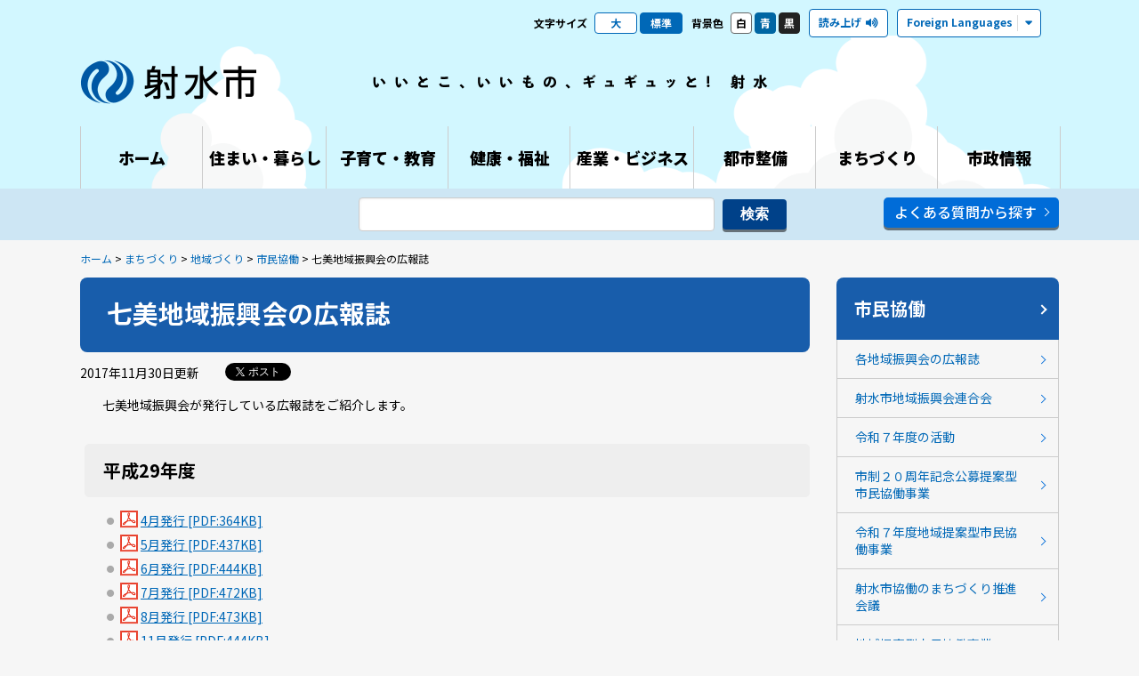

--- FILE ---
content_type: text/html; charset=utf-8
request_url: https://www.city.imizu.toyama.jp/guide/svguidedtl.aspx?servno=11041
body_size: 31230
content:

<!DOCTYPE html>
<html lang="ja">
<head>
	<meta charset="UTF-8" />
	<meta http-equiv="Pragma" content="no-cache">
	<meta http-equiv="Cache-Control" content="no-cache">
	<meta http-equiv="Expires" content="0">
	<title>七美地域振興会の広報誌｜射水市</title>
	<link rel="shortcut icon" href="../designs/icon/favicon.ico" type="image/x-icon" />
	<link rel="apple-touch-icon" href="../designs/icon/apple-touch-icon.png" />
	<link rel="apple-touch-icon" sizes="57x57" href="../designs/icon/apple-touch-icon-57x57.png" />
	<link rel="apple-touch-icon" sizes="72x72" href="../designs/icon/apple-touch-icon-72x72.png" />
	<link rel="apple-touch-icon" sizes="76x76" href="../designs/icon/apple-touch-icon-76x76.png" />
	<link rel="apple-touch-icon" sizes="114x114" href="../designs/icon/apple-touch-icon-114x114.png" />
	<link rel="apple-touch-icon" sizes="120x120" href="../designs/icon/apple-touch-icon-120x120.png" />
	<link rel="apple-touch-icon" sizes="144x144" href="../designs/icon/apple-touch-icon-144x144.png" />
	<link rel="apple-touch-icon" sizes="152x152" href="../designs/icon/apple-touch-icon-152x152.png" />
	<link rel="stylesheet" href="../designs/css/style.css" />
	<link rel="stylesheet" href="../designs/css/fontawesome-all.min.css" />
	<link rel="stylesheet" href="../designs/js/Bxslider/jquery.bxslider.css" />
	<link rel="alternate stylesheet" href="../designs/css/color_blue.css" title="styles2" media="screen" />
	<link rel="alternate stylesheet" href="../designs/css/color_black.css" title="styles4" media="screen" />
	<link rel="stylesheet" type="text/css" href="../designs/external/css/addstyle.css" media="all" />
	<link rel="stylesheet" type="text/css" href="../designs/external/css/autoicon.css" media="all" />
	<link rel="stylesheet" type="text/css" href="../designs/external/css/tableswitch.css" media="all" />
	<link rel="stylesheet" type="text/css" href="../designs/external/css/scroll-hint.css" media="all" />
	<meta property="og:image" content="https://www.city.imizu.toyama.jp/designs/external/image/symbol.jpg" />
	<meta name="description" content="" />
	<meta name="keywords" content="射水市" />
	<meta name="copyright" content="射水市" />
	<meta name="author" content="射水市" />
	<script src="../designs/js/jquery.js"></script>
	<script src="../designs/js/jquery.ui.js"></script>
	<script src="../designs/js/commons.js?20240529"></script>
	<script src="../designs/js/Bxslider/jquery.bxslider.min.js"></script>
	<script src="../designs/js/Paralax/jquery.parallax-1.1.3.js"></script>
	<script src="../designs/js/Paralax/jquery.localscroll-1.2.7-min.js"></script>
	<script src="../designs/js/Paralax/jquery.scrollTo-1.4.2-min.js"></script>
	<script src="../designs/js/delighters.min.js"></script>
	<script src="../designs/js/styleswitch.js"></script>
	<script type="text/javascript" src="../designs/external/script/jquery.cookie.js"></script>
	<script type="text/javascript" src="../designs/external/script/viewportswitch.js"></script>
	<script type="text/javascript" src="../designs/external/script/tableswitch.js"></script>
	<script type="text/javascript" src="../designs/external/script/scroll-hint.js"></script>
	<script type="text/javascript" src="../designs/external/script/fileSizeGetter.js?20240529"></script>
	
	<!-- Google tag (gtag.js) -->
	<script async src="https://www.googletagmanager.com/gtag/js?id=G-SW6NEF0SF9"></script>
	<script>
		window.dataLayer = window.dataLayer || [];
		function gtag(){dataLayer.push(arguments);}
		gtag('js', new Date());
		gtag('config', 'G-SW6NEF0SF9');
	</script>
	<!-- Global site tag (gtag.js) - Google Analytics -->
	<script async src="https://www.googletagmanager.com/gtag/js?id=UA-96528520-1"></script>
	<script>
		window.dataLayer = window.dataLayer || [];
		function gtag() { dataLayer.push(arguments); }
		gtag('js', new Date());

		gtag('config', 'UA-96528520-1');

	</script>
	<!-- readspeaker -->
	<script type="text/javascript" src="//cdn1.readspeaker.com/script/11152/webReader/webReader.js?pids=wr&amp;forceAdapter=ioshtml5&amp;disable=translation,lookup"></script>
</head>
<body id="index">
	<!-- ヘッダ部 ==================================================== -->
	
	<a href="#endofheader" style="display: none;">射水市ホームページ本文へ移動</a>
	<div id="loading"><div><img src="https://www.city.imizu.toyama.jp/designs/images/loading.gif" alt="" class="" /></div></div>
	<div id="navbtn">
		<span></span>
		<span></span>
		<span></span>
		<p></p>
	</div>
	<div id="searchbtn">
		<span></span>
		<span></span>
		<span></span>
		<div></div>
		<p></p>
	</div>
	<header>
		<div id="meta" class="rs_skip">
			<div id="lettersize">
				<p>文字サイズ</p>
				<ul>
					<li class="largef"><a href="#l">大</a></li>
					<li class="middlef current"><a href="#m">標準</a></li>
				</ul>
			</div>
			<div id="bgcolor">
				<p>背景色</p>
				<ul>
					<li class="bg_w"><a href="?style=styles1" rel="styles1" class="styleswitch" id="styles1">白</a></li>
					<li class="bg_b"><a href="?style=styles2" rel="styles2" class="styleswitch" id="styles2">青</a></li>
					<li class="bg_k"><a href="?style=styles4" rel="styles4" class="styleswitch" id="styles4">黒</a></li>
				</ul>
			</div>
			<div id="reading">
				<div id="readspeaker_button1" class="rs_skip">
					<a href="//app-as.readspeaker.com/cgi-bin/rsent?customerid=11152&amp;lang=ja_jp&amp;readid=contents&amp;url=" onclick="readpage(this.href, 'xp1'); return false;" class="rs_href" rel="nofollow" accesskey="L">
						<span>読み上げ</span>
					</a>
				</div>
			</div>
			<div id="language">
				<div class="btn"><span>Foreign Languages</span></div>
				<ul>
					<li><a href="https://translate.google.co.jp/translate?sl=ja&tl=en&js=n&prev=_t&hl=ja&ie=UTF-8&u=https%3a%2f%2fwww.city.imizu.toyama.jp%2fguide%2fsvguidedtl.aspx%3fservno%3d11041" target="_blank">English</a></li>
					<li><a href="https://translate.google.co.jp/translate?sl=ja&tl=pt&js=n&prev=_t&hl=ja&ie=UTF-8&u=https%3a%2f%2fwww.city.imizu.toyama.jp%2fguide%2fsvguidedtl.aspx%3fservno%3d11041" target="_blank">Português</a></li>
					<li><a href="https://translate.google.co.jp/translate?hl=ja&sl=ja&tl=zh-CN&u=https%3a%2f%2fwww.city.imizu.toyama.jp%2fguide%2fsvguidedtl.aspx%3fservno%3d11041&sandbox=1" target="_blank">中文简体字</a></li>
					<li><a href="https://translate.google.co.jp/translate?hl=ja&sl=ja&tl=zh-TW&u=https%3a%2f%2fwww.city.imizu.toyama.jp%2fguide%2fsvguidedtl.aspx%3fservno%3d11041&sandbox=1" target="_blank">中文繁体字</a></li>
					<li><a href="https://translate.google.co.jp/translate?sl=ja&tl=ur&js=n&prev=_t&hl=ja&ie=UTF-8&u=https%3a%2f%2fwww.city.imizu.toyama.jp%2fguide%2fsvguidedtl.aspx%3fservno%3d11041" target="_blank">اردو</a></li>
					<li><a href="https://translate.google.co.jp/translate?sl=ja&tl=ru&js=n&prev=_t&hl=ja&ie=UTF-8&u=https%3a%2f%2fwww.city.imizu.toyama.jp%2fguide%2fsvguidedtl.aspx%3fservno%3d11041" target="_blank">русский</a></li>
					<li><a href="https://translate.google.co.jp/translate?sl=ja&tl=ko&js=n&prev=_t&hl=ja&ie=UTF-8&u=https%3a%2f%2fwww.city.imizu.toyama.jp%2fguide%2fsvguidedtl.aspx%3fservno%3d11041" target="_blank">한국어</a></li>
					<li><a href="https://translate.google.co.jp/translate?sl=ja&tl=fr&js=y&prev=_t&hl=ja&ie=UTF-8&u=https%3a%2f%2fwww.city.imizu.toyama.jp%2fguide%2fsvguidedtl.aspx%3fservno%3d11041" target="_blank">français</a></li>
					<li><a href="https://translate.google.co.jp/translate?sl=ja&tl=de&js=y&prev=_t&hl=ja&ie=UTF-8&u=https%3a%2f%2fwww.city.imizu.toyama.jp%2fguide%2fsvguidedtl.aspx%3fservno%3d11041" target="_blank">Deutsch</a></li>
					<li><a href="https://translate.google.co.jp/translate?sl=ja&tl=it&js=y&prev=_t&hl=ja&ie=UTF-8&u=https%3a%2f%2fwww.city.imizu.toyama.jp%2fguide%2fsvguidedtl.aspx%3fservno%3d11041" target="_blank">italiano</a></li>
					<li><a href="https://translate.google.co.jp/translate?sl=ja&tl=tl&js=y&prev=_t&hl=ja&ie=UTF-8&u=https%3a%2f%2fwww.city.imizu.toyama.jp%2fguide%2fsvguidedtl.aspx%3fservno%3d11041" target="_blank">Tagalog</a></li>
					<li><a href="https://translate.google.co.jp/translate?sl=ja&tl=bn&js=y&prev=_t&hl=ja&ie=UTF-8&u=https%3a%2f%2fwww.city.imizu.toyama.jp%2fguide%2fsvguidedtl.aspx%3fservno%3d11041" target="_blank">বাংলা</a></li>
					<li><a href="https://translate.google.co.jp/translate?sl=ja&tl=vi&js=y&prev=_t&hl=ja&ie=UTF-8&u=https%3a%2f%2fwww.city.imizu.toyama.jp%2fguide%2fsvguidedtl.aspx%3fservno%3d11041" target="_blank">Việt</a></li>
					<li><a href="https://translate.google.co.jp/translate?sl=ja&tl=th&js=y&prev=_t&hl=ja&ie=UTF-8&u=https%3a%2f%2fwww.city.imizu.toyama.jp%2fguide%2fsvguidedtl.aspx%3fservno%3d11041" target="_blank">ไทย</a></li>
					<li><a href="https://translate.google.com/translate?hl=ja&sl=ja&tl=ms&u=https%3a%2f%2fwww.city.imizu.toyama.jp%2fguide%2fsvguidedtl.aspx%3fservno%3d11041&sandbox=1" target="_blank">Melayu</a></li>
				</ul>
			</div>
		</div>
		
		<div id="rsplayer">
			<div id="xp1" class="rs_preserve rs_skip rs_splitbutton rs_addtools rs_exp"></div>
		</div>
		<div id="header">
			<h1 id="sitetitle"><a href="https://www.city.imizu.toyama.jp/">射水市</a></h1>

			<p id="sitelead">いいとこ、いいもの、ギュギュッと! 射水</p>

		</div>

		<!-- グローバルメニュー -->
		<nav>
			<ul>
				<li id="nav01"><a href="https://www.city.imizu.toyama.jp/"><span>ホーム</span></a></li>
				<li id="nav02">
					<a href="https://www.city.imizu.toyama.jp/topGuide.aspx"><span>住まい・暮らし</span></a>
					
					<div class="subnav">

						<ul>
	
							<li><a href="https://www.city.imizu.toyama.jp/guide/svGuideList.aspx?cd=0105">戸籍・住民登録</a></li>
	
							<li><a href="https://www.city.imizu.toyama.jp/guide/svGuideList.aspx?cd=0101">マイナンバー</a></li>
	
							<li><a href="https://www.city.imizu.toyama.jp/guide/svGuideList.aspx?cd=0110">各種相談窓口</a></li>
	
							<li><a href="https://www.city.imizu.toyama.jp/guide/svGuideList.aspx?cd=0106">税金</a></li>
	
							<li><a href="https://www.city.imizu.toyama.jp/guide/svGuideList.aspx?cd=0107">保険・年金</a></li>
	
							<li><a href="https://www.city.imizu.toyama.jp/guide/svGuideList.aspx?cd=0109">安全な暮らし</a></li>
	
							<li><a href="https://www.city.imizu.toyama.jp/guide/svGuideList.aspx?cd=0103">バス・電車</a></li>
	
							<li><a href="https://www.city.imizu.toyama.jp/guide/svGuideList.aspx?cd=0108">住宅・土地</a></li>
	
							<li><a href="https://www.city.imizu.toyama.jp/guide/svGuideList.aspx?cd=0102">生活環境</a></li>
	
							<li><a href="https://www.city.imizu.toyama.jp/guide/svGuideList.aspx?cd=0112">ごみ・リサイクル</a></li>
	
							<li><a href="https://www.city.imizu.toyama.jp/guide/svGuideList.aspx?cd=0111">上下水道</a></li>
	
						</ul>
	
					</div>
				</li>
				<li id="nav04">
					<a href="https://www.city.imizu.toyama.jp/topEducation.aspx"><span>子育て・教育</span></a>
					
					<div class="subnav">

						<ul>
	
							<li><a href="https://www.city.imizu.toyama.jp/guide/svGuideList.aspx?cd=0307">子どもの福祉</a></li>
	
							<li><a href="https://www.city.imizu.toyama.jp/guide/svGuideList.aspx?cd=0308">保育園・幼稚園等</a></li>
	
							<li><a href="https://www.city.imizu.toyama.jp/guide/svGuideList.aspx?cd=0309">ひとり親の福祉</a></li>
	
							<li><a href="https://www.city.imizu.toyama.jp/guide/svGuideList.aspx?cd=0310">母子の健康</a></li>
	
							<li><a href="https://www.city.imizu.toyama.jp/guide/svGuideList.aspx?cd=0301">教育</a></li>
	
							<li><a href="https://www.city.imizu.toyama.jp/guide/svGuideList.aspx?cd=0302">学校教育</a></li>
	
							<li><a href="https://www.city.imizu.toyama.jp/guide/svGuideList.aspx?cd=0303">社会教育</a></li>
	
							<li><a href="https://www.city.imizu.toyama.jp/guide/svGuideList.aspx?cd=0304">芸術文化</a></li>
	
							<li><a href="https://www.city.imizu.toyama.jp/guide/svGuideList.aspx?cd=0305">スポーツ</a></li>
	
							<li><a href="https://www.city.imizu.toyama.jp/guide/svGuideList.aspx?cd=0306">文化財</a></li>
	
						</ul>
	
					</div>
				</li>
				<li id="nav03">
					<a href="https://www.city.imizu.toyama.jp/topHealth.aspx"><span>健康・福祉</span></a>
					
					<div class="subnav">

						<ul>
	
							<li><a href="https://www.city.imizu.toyama.jp/guide/svGuideList.aspx?cd=0202">高齢者福祉</a></li>
	
							<li><a href="https://www.city.imizu.toyama.jp/guide/svGuideList.aspx?cd=0203">障害福祉</a></li>
	
							<li><a href="https://www.city.imizu.toyama.jp/guide/svGuideList.aspx?cd=0204">社会福祉</a></li>
	
							<li><a href="https://www.city.imizu.toyama.jp/guide/svGuideList.aspx?cd=0208">家族の健康</a></li>
	
							<li><a href="https://www.city.imizu.toyama.jp/guide/svGuideList.aspx?cd=0205">おとなの健康</a></li>
	
						</ul>
	
					</div>
				</li>
				<li id="nav05">
					<a href="https://www.city.imizu.toyama.jp/topBiz.aspx"><span>産業・ビジネス</span></a>
					
					<div class="subnav">

						<ul>
	
							<li><a href="https://www.city.imizu.toyama.jp/guide/svGuideList.aspx?cd=0401">入札</a></li>
	
							<li><a href="https://www.city.imizu.toyama.jp/guide/svGuideList.aspx?cd=0402">観光・まつり</a></li>
	
							<li><a href="https://www.city.imizu.toyama.jp/guide/svGuideList.aspx?cd=0403">企業立地</a></li>
	
							<li><a href="https://www.city.imizu.toyama.jp/guide/svGuideList.aspx?cd=0404">雇用・労働</a></li>
	
							<li><a href="https://www.city.imizu.toyama.jp/guide/svGuideList.aspx?cd=0405">商工業</a></li>
	
							<li><a href="https://www.city.imizu.toyama.jp/guide/svGuideList.aspx?cd=0406">農林水産業</a></li>
	
							<li><a href="https://www.city.imizu.toyama.jp/guide/svGuideList.aspx?cd=0407">みなとまちづくり</a></li>
	
						</ul>
	
					</div>
				</li>
				<li id="nav06">
					<a href="https://www.city.imizu.toyama.jp/topDev.aspx"><span>都市整備</span></a>
					
					<div class="subnav">

						<ul>
	
							<li><a href="https://www.city.imizu.toyama.jp/guide/svGuideList.aspx?cd=0501">土地利用</a></li>
	
							<li><a href="https://www.city.imizu.toyama.jp/guide/svGuideList.aspx?cd=0502">道路・公園</a></li>
	
						</ul>
	
					</div>
				</li>
				<li id="nav07">
					<a href="https://www.city.imizu.toyama.jp/topCommunity.aspx"><span>まちづくり</span></a>
					
					<div class="subnav">

						<ul>
	
							<li><a href="https://www.city.imizu.toyama.jp/guide/svGuideList.aspx?cd=0603">広報広聴</a></li>
	
							<li><a href="https://www.city.imizu.toyama.jp/guide/svGuideList.aspx?cd=0604">地域づくり</a></li>
	
							<li><a href="https://www.city.imizu.toyama.jp/guide/svGuideList.aspx?cd=0606">男女共同参画・少子化</a></li>
	
							<li><a href="https://www.city.imizu.toyama.jp/guide/svGuideList.aspx?cd=0607">総合計画</a></li>
	
							<li><a href="https://www.city.imizu.toyama.jp/guide/svGuideList.aspx?cd=0612">庁舎整備</a></li>
	
							<li><a href="https://www.city.imizu.toyama.jp/guide/svGuideList.aspx?cd=0608">情報化</a></li>
	
							<li><a href="https://www.city.imizu.toyama.jp/guide/svGuideList.aspx?cd=0611">射水ブランド</a></li>
	
							<li><a href="https://www.city.imizu.toyama.jp/guide/svGuideList.aspx?cd=0613">ふるさと納税</a></li>
	
							<li><a href="https://www.city.imizu.toyama.jp/guide/svGuideList.aspx?cd=0614">SDGs</a></li>
	
							<li><a href="https://www.city.imizu.toyama.jp/guide/svGuideList.aspx?cd=0615">公共施設マネジメント</a></li>
	
						</ul>
	
					</div>
				</li>
				<li id="nav08">
					<a href="https://www.city.imizu.toyama.jp/topCity.aspx"><span>市政情報</span></a>
					
					<div class="subnav">

						<ul>
	
							<li><a href="https://www.city.imizu.toyama.jp/guide/svGuideList.aspx?cd=0701">議会</a></li>
	
							<li><a href="https://www.city.imizu.toyama.jp/guide/svGuideList.aspx?cd=0702">選挙</a></li>
	
							<li><a href="https://www.city.imizu.toyama.jp/guide/svGuideList.aspx?cd=0703">行政</a></li>
	
							<li><a href="https://www.city.imizu.toyama.jp/guide/svGuideList.aspx?cd=0704">情報公開</a></li>
	
							<li><a href="https://www.city.imizu.toyama.jp/guide/svGuideList.aspx?cd=0705">パブリック・コメント</a></li>
	
							<li><a href="https://www.city.imizu.toyama.jp/guide/svGuideList.aspx?cd=0706">政策宣言</a></li>
	
							<li><a href="https://www.city.imizu.toyama.jp/guide/svGuideList.aspx?cd=0707">行財政改革</a></li>
	
							<li><a href="https://www.city.imizu.toyama.jp/guide/svGuideList.aspx?cd=0708">人事・職員採用</a></li>
	
						</ul>
	
					</div>
				</li>
			</ul>
			<div id="navclosebtn">
				<span></span>
				<span></span>
				閉じる
			</div>
		</nav>

		<div id="searchpanel">
			<div id="searchform">
				<div class="searchform">
					<form method="GET" target="_blank" action="https://www.google.co.jp/search">
						<input type="text" name="q" maxlength="255" value="" title="Google検索" />
						<input type="hidden" name="hl" value="ja" />
						<input type="hidden" name="domains" value="city.imizu.toyama.jp" />
						<input type="hidden" name="sitesearch" value="city.imizu.toyama.jp" />
						<input type="submit" name="btnG" value="検索" />
					</form>
				</div>
				<p class="mbtn mt15">
					<a href="https://www.city.imizu.toyama.jp/faq/svFaqList.aspx">よくある質問から探す</a>
				</p>
			</div>
			<div id="searchclosebtn">
				<span></span>
				<span></span>
				閉じる
			</div>
		</div>
	</header>

	<section id="searchbar">
		<div class="contents">
			<div class="searchform">
				<form method="GET" target="_blank" action="https://www.google.co.jp/search">
					<input type="text" name="q" maxlength="255" value="" title="Google検索" />
					<input type="hidden" name="hl" value="ja" />
					<input type="hidden" name="domains" value="city.imizu.toyama.jp" />
					<input type="hidden" name="sitesearch" value="city.imizu.toyama.jp" />
					<input type="submit" name="btnG" value="検索" />
				</form>
			</div>
			<p class="lmbtn">
				<a href="https://www.city.imizu.toyama.jp/faq/svFaqList.aspx">よくある質問から探す</a>
			</p>
		</div>
	</section>

	<div id="endofheader" style="display: none;"></div>
	
	<div id="topicpath">
		<p><a href="https://www.city.imizu.toyama.jp/top.aspx">ホーム</a> > <a href="https://www.city.imizu.toyama.jp/topCommunity.aspx">まちづくり</a> > <a href="https://www.city.imizu.toyama.jp/guide/svGuideList.aspx?cdkb=ctg&cd=0604">地域づくり</a> > <a href="https://www.city.imizu.toyama.jp/guide/svGuideList.aspx?cdkb=ctg&cd=060405">市民協働</a> > 七美地域振興会の広報誌</p>
	</div>
	<!-- ヘッダ部（ここまで） ========================================== -->
	<!-- コンテンツ部 ================================================= -->
	<div id="contents">
		<article>
			<!-- タイトル -->
			<h1 id="lblTitle">七美地域振興会の広報誌</h1>
			<div class="entrymeta">
				<!-- 更新日 -->
				<p class="entrydate"><span id="lblUdate">2017年11月30日</span>更新</p>
				<!-- SNSシェアボタン -->
				
<div class="share">
	
	<style type="text/css">
	<!--
		.share {
			float: right;
			margin-left: 10px;
			margin-right: 10px;
			overflow: hidden;
		}
		.share .facebook {
			display: inline-block;
			line-height: 1;
		}
		.share .twitter {
			display: inline-block;
		}
		/* 201712 facebookボタンが上にずれるのを調整 */
		.fb_iframe_widget > span {
			vertical-align: baseline !important;
		}
	-->
	</style>

	<div class="facebook">
		<div id="fb-root"></div>
		<script>(function (d, s, id) {
			var js, fjs = d.getElementsByTagName(s)[0];
			if (d.getElementById(id)) return;
			js = d.createElement(s); js.id = id;
			js.src = "//connect.facebook.net/ja_JP/sdk.js#xfbml=1&version=v2.8";
			fjs.parentNode.insertBefore(js, fjs);
		}(document, 'script', 'facebook-jssdk'));</script>
		<div class="fb-share-button" data-href="https://www.city.imizu.toyama.jp/guide/svguidedtl.aspx?servno=11041" data-layout="button" data-size="small" data-mobile-iframe="true">
			<a class="fb-xfbml-parse-ignore" target="_blank" href="https://www.facebook.com/sharer/sharer.php?u=https://www.city.imizu.toyama.jp/guide/svguidedtl.aspx?servno=11041&amp;src=sdkpreparse">シェア</a>
		</div>
	</div>

	
    <div class="twitterx">
        <a target="_blank" rel="nofollow noopener noreferrer" href="#">
            <i></i><span>ポスト</span>
        </a>
    </div>
    <script>
        window.addEventListener('load', function() {
            let url = "http://twitter.com/intent/tweet";
            url = url + "?url=" + encodeURIComponent(location.href);
            url = url + "&text=" + encodeURIComponent(document.title);

            const elems = document.getElementsByClassName("twitterx");
            for (let i = 0; i < elems.length; i++){
                const aTags = elems[i].getElementsByTagName("a");
                if (aTags.length > 0){
                    aTags[0].href = url;
                }
            }
        });
    </script>
    <style>
        .twitterx {
            display: inline-block;
            white-space: nowrap;
            overflow: hidden;
            text-align: left;
            width: 83px;
            height: 20px;
            line-height: 18px;
            font: normal normal normal 12px/18px 'Helvetica Neue',Arial,sans-serif;
            font-weight: 500;
        }

        .twitterx a {
            display: inline-block;
            height: 20px;
            box-sizing: border-box;
            padding: 1px 12px 1px 12px;
            background-color: #000;
            color: #fff;
            border-radius: 9999px;
            text-decoration: none;
            cursol: pointer;
        }

        .twitterx i {
            position: relative;
            top: 4px;
            display: inline-block;
            width: 14px;
            height: 14px;
            background: transparent 0 0 no-repeat;
            background-image: url('../designs/images/x_logo.svg');
            background-size: 10px;
        }

        .twitterx span {
            display: inline-block;
            vertical-align: top;
        }
    </style>

</div>
<div style="clear: both;"></div>
			</div>
			<div class="pagebody">
				<!-- 本文 -->
				<label id="lblCont"><p>七美地域振興会が発行している広報誌をご紹介します。</p>
<h3>平成29年度</h3>
<ul>
<li><a href="https://www.city.imizu.toyama.jp/appupload/EDIT/060/060088.pdf" target="_blank" rel="noopener">4月発行</a></li>
<li><a href="https://www.city.imizu.toyama.jp/appupload/EDIT/060/060089.pdf" target="_blank" rel="noopener">5月発行</a></li>
<li><a href="https://www.city.imizu.toyama.jp/appupload/EDIT/061/061069.pdf" target="_blank" rel="noopener">6月発行</a></li>
<li><a href="https://www.city.imizu.toyama.jp/appupload/EDIT/061/061897.pdf" target="_blank" rel="noopener">7月発行</a></li>
<li><a href="https://www.city.imizu.toyama.jp/appupload/EDIT/062/062891.pdf" target="_blank" rel="noopener">8月発行</a></li>
<li><a href="https://www.city.imizu.toyama.jp/appupload/EDIT/065/065533.pdf" target="_blank" rel="noopener">11月発行</a></li>
</ul>
<p>&nbsp;</p></label>
				<!-- 子記事 -->

				<!-- AcrobatReaderダウンロード案内 -->
				
				<div class="pdfbox" style=";">
					<a href="https://get.adobe.com/jp/reader/" target="_blank"><img src="https://www.city.imizu.toyama.jp/designs/images/bnr_pdf.png" alt="ADOBE READER" /></a>
					<p>PDFファイルをご覧になるには、Adobe Readerが必要です。<br />こちらのバナーから無料でインストールできます。</p>
				</div>
				<!-- お問い合わせ -->
				
				<div class="contactbox">
					<h2>お問い合わせ</h2>
					<h3 id="contact_lblName"><a href="https://www.city.imizu.toyama.jp/hp/svSecHP.aspx?seccd=1101000">市民生活部　市民活躍・文化課</a></h3>
					<p>

						所在地：<span id="contact_lblAddr">〒939-0294　射水市新開発410番地1</span><br />


						電話：<a href="tel:0766-51-6622" id="contact_ancTel">0766-51-6622</a>&nbsp;&nbsp;&nbsp;&nbsp;


						FAX：<span id="contact_lblFax">0766-51-6654</span>
<br />
						Eメールアドレス：<a href="mailto:shiminbunka&#64;city&#46;imizu&#46;lg&#46;jp" id="contact_ancMail">shiminbunka&#64;city&#46;imizu&#46;lg&#46;jp</a>
					</p>
				</div>
			</div>
		</article>
		<aside>
			<h2 id="ucSideList_lblTitle"><a href="https://www.city.imizu.toyama.jp/guide/svGuideList.aspx?cdkb=ctg&cd=060405">市民協働</a></h2>

			<ul class="asidemenu">
	
				<li>
					<a href="https://www.city.imizu.toyama.jp/guide/svGuideDtl.aspx?servno=10999" target="_self">
						各地域振興会の広報誌
					</a>
				</li>
	
				<li>
					<a href="https://www.city.imizu.toyama.jp/guide/svGuideDtl.aspx?servno=27968" target="_self">
						射水市地域振興会連合会
					</a>
				</li>
	
				<li>
					<a href="https://www.city.imizu.toyama.jp/guide/svGuideDtl.aspx?servno=53437" target="_self">
						令和７年度の活動
					</a>
				</li>
	
				<li>
					<a href="https://www.city.imizu.toyama.jp/guide/svGuideDtl.aspx?servno=52453" target="_self">
						市制２０周年記念公募提案型市民協働事業
					</a>
				</li>
	
				<li>
					<a href="https://www.city.imizu.toyama.jp/guide/svGuideDtl.aspx?servno=52499" target="_self">
						令和７年度地域提案型市民協働事業
					</a>
				</li>
	
				<li>
					<a href="https://www.city.imizu.toyama.jp/guide/svGuideDtl.aspx?servno=2176" target="_self">
						射水市協働のまちづくり推進会議
					</a>
				</li>
	
				<li>
					<a href="https://www.city.imizu.toyama.jp/guide/svGuideDtl.aspx?servno=2199" target="_self">
						地域提案型市民協働事業
					</a>
				</li>
	
				<li>
					<a href="https://www.city.imizu.toyama.jp/guide/svGuideDtl.aspx?servno=49674" target="_self">
						令和６年度の活動
					</a>
				</li>
	
				<li>
					<a href="https://www.city.imizu.toyama.jp/guide/svGuideDtl.aspx?servno=48758" target="_self">
						令和６年度地域提案型市民協働事業
					</a>
				</li>
	
				<li>
					<a href="https://www.city.imizu.toyama.jp/guide/svGuideDtl.aspx?servno=2532" target="_self">
						公募提案型市民協働事業
					</a>
				</li>
	
				<li>
					<a href="https://www.city.imizu.toyama.jp/guide/svGuideDtl.aspx?servno=48716" target="_self">
						令和６年度公募提案型市民協働事業
					</a>
				</li>
	
				<li>
					<a href="https://www.city.imizu.toyama.jp/guide/svGuideDtl.aspx?servno=46019" target="_self">
						令和５年度の活動
					</a>
				</li>
	
				<li>
					<a href="https://www.city.imizu.toyama.jp/guide/svGuideDtl.aspx?servno=45252" target="_self">
						令和５年度地域提案型市民協働事業
					</a>
				</li>
	
				<li>
					<a href="https://www.city.imizu.toyama.jp/guide/svGuideDtl.aspx?servno=2175" target="_self">
						協働のまちづくり
					</a>
				</li>
	
				<li>
					<a href="https://www.city.imizu.toyama.jp/guide/svGuideDtl.aspx?servno=3847" target="_self">
						コミュニティセンター
					</a>
				</li>
	
				<li>
					<a href="https://www.city.imizu.toyama.jp/guide/svGuideDtl.aspx?servno=21671" target="_self">
						市内ＮＰＯ法人情報ホームページ『まちぐるみ』を立ち上げました
					</a>
				</li>
	
				<li>
					<a href="https://www.city.imizu.toyama.jp/guide/svGuideDtl.aspx?servno=2174" target="_self">
						ＮＰＯ法人設立支援
					</a>
				</li>
	
				<li>
					<a href="https://www.city.imizu.toyama.jp/guide/svGuideDtl.aspx?servno=17097" target="_self">
						射水市合併１０周年記念市民提案事業
					</a>
				</li>
	
				<li>
					<a href="https://www.city.imizu.toyama.jp/guide/svGuideDtl.aspx?servno=2531" target="_self">
						射水市協働のまちづくり基本指針【改訂版】
					</a>
				</li>
	
				<li>
					<a href="https://www.city.imizu.toyama.jp/guide/svGuideDtl.aspx?servno=2177" target="_self">
						地域型市民協働事業
					</a>
				</li>
	
			</ul>
	
		</aside>
	</div>
	<!-- コンテンツ部（ここまで） ======================================= -->
	<!-- フッタ部 ===================================================== -->
	
	<div style="clear:both;"></div>
	<div class="rwd" style="text-align:center;background-color:#cccccc;margin:20px auto;padding:10px 0;">
		<a id="rwd_sp" href="javascript:void(0);">スマートフォン版</a><a id="rwd_pc" href="javascript:void(0);">パソコン版</a>の表示に変更する
	</div>
	<footer>
		<div id="pagetop"><a href="#top"><span>PAGETOP</span></a></div>
		<div id="footer">
			<div id="credit">
				<p>射水市役所</p>
				<address>
					<span>〒939-0294 富山県射水市新開発410番地1</span>
					<span>電話：0766-51-6600（代）</span>
					<span>Eメールアドレス：<a href="mailto:info&#64;city&#46;imizu&#46;lg&#46;jp">info&#64;city&#46;imizu&#46;lg&#46;jp</a></span>
					<span>開庁時間：月曜から金曜　午前8時30分から午後5時15分まで（祝日、年末年始を除く）</span>
					<span>法人番号：2000020162116</span>
				</address>
				<ul class="btns">
					<li><a href="https://www.city.imizu.toyama.jp/guide/svGuideDtl.aspx?servno=2">アクセスマップ</a></li>
					<li><a href="https://www.city.imizu.toyama.jp/guide/svGuideDtl.aspx?servno=5">庁舎案内</a></li>
					<li><a href="https://www.city.imizu.toyama.jp/sitemap.aspx">サイトマップ</a></li>
					<li><a href="https://www.city.imizu.toyama.jp/guide/svGuideDtl.aspx?servno=9">ホームページについて</a></li>
					<li><a href="https://www.city.imizu.toyama.jp/guide/svGuideDtl.aspx?servno=10">プライバシーポリシー</a></li>
					<li><a href="https://www.city.imizu.toyama.jp/guide/svGuideDtl.aspx?servno=11">著作権について</a></li>
					<li><a href="https://www.city.imizu.toyama.jp/guide/svGuideDtl.aspx?servno=12">免責事項</a></li>
					<li><a href="https://www.city.imizu.toyama.jp/guide/svGuideDtl.aspx?servno=30410">アクセシビリティポリシー</a></li>
					
				</ul>
			</div>

		</div>
	</footer>
	<p id="copyright">Copyright&copy; Imizu City, All Rights Reserved.</p>
	<!-- フッタ部（ここまで） =========================================== -->
</body>
</html>


--- FILE ---
content_type: text/css
request_url: https://www.city.imizu.toyama.jp/designs/css/style.css
body_size: 109240
content:
@import url("https://fonts.googleapis.com/css?family=Noto+Sans+JP:300,400,500,700,900&subset=japanese");html,body,div,span,applet,object,iframe,h1,h2,h3,h4,h5,h6,p,blockquote,pre,a,abbr,acronym,address,big,cite,code,del,dfn,em,img,ins,kbd,q,s,samp,small,strike,strong,sub,sup,tt,var,b,u,i,center,dl,dt,dd,ol,ul,li,fieldset,form,label,legend,table,caption,tbody,tfoot,thead,tr,th,td,article,aside,canvas,details,embed,figure,figcaption,footer,header,hgroup,menu,nav,output,ruby,section,summary,time,mark,audio,video{margin:0;padding:0;border:0;font:inherit;font-size:100%;vertical-align:baseline}html{line-height:1}ol,ul{list-style:none}table{border-collapse:collapse;border-spacing:0}caption,th,td{text-align:left;font-weight:normal;vertical-align:middle}q,blockquote{quotes:none}q:before,q:after,blockquote:before,blockquote:after{content:"";content:none}a img{border:none}article,aside,details,figcaption,figure,footer,header,hgroup,main,menu,nav,section,summary{display:block}@keyframes fadein{0%{opacity:0}100%{opacity:1}}@-webkit-keyframes fadein{0%{opacity:0}100%{opacity:1}}@keyframes fadein2{0%{opacity:0}100%{opacity:1}}@-webkit-keyframes fadein2{0%{opacity:0}100%{opacity:1}}@keyframes fadeout{0%{opacity:1}100%{opacity:.5}}@-webkit-keyframes fadeout{0%{opacity:1}100%{opacity:.5}}img{-ms-interpolation-mode:bicubic}.forpc{display:block}@media screen and (max-width: 735px){.forpc{display:none !important}}.formb{display:none}@media screen and (max-width: 735px){.formb{display:block}}a{transition-property:background-color, border, color, opacity;transition-duration:.2s;transition-timing-function:linear;-webkit-transition-property:background-color, border, color, opacity;-webkit-transition-duration:.2s;-webkit-transition-timing-function:linear;text-decoration:none;outline:none !important}a:link{color:#0068b7}a:visited{color:#5159b7}a:hover{color:#0068ff;text-decoration:underline}a:active{color:#f00}a.link:after{content:'';top:50%;right:15px;width:6px;height:6px;margin:-3px 0 0 5px;display:inline-block;vertical-align:middle;border-top:1px solid #006cd8;border-right:1px solid #006cd8;-ms-transform:rotate(45deg);transform:rotate(45deg);-webkit-transform:rotate(45deg);transform:rotate(45deg)}.win a.hover:hover,.mac a.hover:hover{opacity:1;animation-duration:1s;animation-name:fadeout;-webkit-animation-duration:1s;-webkit-animation-name:fadeout;display:block;opacity:.5}body{font-family:"Noto Sans JP",sans-serif;-webkit-font-smoothing:antialiased;-webkit-text-size-adjust:100%;background-color:#f6f6f6}#loading{position:fixed;top:0;left:0;z-index:10000;width:100%;height:100%;display:none;background-color:#f9f9f9}#loading>div{width:100%;height:100%;display:flex;align-items:center;justify-content:center}#loading>div img{width:40px}.delighter{transition:all .5s ease-out .2s;transform:translateY(50px);opacity:0}.delighter.started{transform:none;opacity:1}.eventtag_all{color:#fff;border:1px solid #006cd8 !important;background-color:#006cd8 !important}input[type="checkbox"]:checked+label.eventtag_all{color:#006cd8 !important;border:1px solid #006cd8 !important;background-color:#fff !important}.eventtag_art{color:#fff;border:1px solid #c53d72 !important;background-color:#c53d72 !important}input[type="checkbox"]:checked+label.eventtag_art{color:#c53d72 !important;border:1px solid #c53d72 !important;background-color:#fff !important}.eventtag_sport{color:#fff;border:1px solid #ee7837 !important;background-color:#ee7837 !important}input[type="checkbox"]:checked+label.eventtag_sport{color:#ee7837 !important;border:1px solid #ee7837 !important;background-color:#fff !important}.eventtag_life{color:#fff;border:1px solid #4ca658 !important;background-color:#4ca658 !important}input[type="checkbox"]:checked+label.eventtag_life{color:#4ca658 !important;border:1px solid #4ca658 !important;background-color:#fff !important}.eventtag_fes{color:#fff;border:1px solid #147ba6 !important;background-color:#147ba6 !important}input[type="checkbox"]:checked+label.eventtag_fes{color:#147ba6 !important;border:1px solid #147ba6 !important;background-color:#fff !important}.eventtag_health{color:#fff;border:1px solid #41a367 !important;background-color:#41a367 !important}input[type="checkbox"]:checked+label.eventtag_health{color:#41a367 !important;border:1px solid #41a367 !important;background-color:#fff !important}.eventtag_parent{color:#fff;border:1px solid #b37235 !important;background-color:#b37235 !important}input[type="checkbox"]:checked+label.eventtag_parent{color:#b37235 !important;border:1px solid #b37235 !important;background-color:#fff !important}.eventtag_council{color:#fff;border:1px solid #3a6b90 !important;background-color:#3a6b90 !important}input[type="checkbox"]:checked+label.eventtag_council{color:#3a6b90 !important;border:1px solid #3a6b90 !important;background-color:#fff !important}.eventtag_seminar{color:#fff;border:1px solid #1e5490 !important;background-color:#1e5490 !important}input[type="checkbox"]:checked+label.eventtag_seminar{color:#1e5490 !important;border:1px solid #1e5490 !important;background-color:#fff !important}header{top:-212px;background-color:#d2f7ff;background-image:url('../images/header.png');background-size:1200px auto;background-position:center bottom;background-repeat:no-repeat;display:flex;flex-direction:column;align-items:center;justify-content:center;-webkit-transition:top 0.5s ease 0s;-moz-transition:top 0.5s ease 0s;-ms-transition:top 0.5s ease 0s;-o-transition:top 0.5s ease 0s;transition:top 0.5s ease 0s}header #meta{position:relative;z-index:1001;width:100%;max-width:1100px;margin:0 auto;margin:10px auto 0;padding:0 20px;display:flex;align-items:center;justify-content:flex-end;box-sizing:border-box}header #meta #lettersize{display:flex;align-items:center;justify-content:flex-start}header #meta #lettersize p{margin:0 5px 0 0;font-size:75%;font-weight:bold}header #meta #lettersize ul{display:flex;align-items:center;justify-content:flex-start}header #meta #lettersize ul li{width:48px;height:24px;margin:0 0 0 3px}header #meta #lettersize ul li a{width:100%;height:100%;padding:0;display:inline-block;vertical-align:middle;font-size:75%;font-weight:bold;color:#0068b7 !important;border:1px solid #0068b7;text-align:center;line-height:22px;box-sizing:border-box;border-radius:4px;background-color:#fff;overflow:hidden}header #meta #lettersize ul li a:hover{transition-property:background-color, border, color, opacity;transition-duration:.2s;transition-timing-function:linear;-webkit-transition-property:background-color, border, color, opacity;-webkit-transition-duration:.2s;-webkit-transition-timing-function:linear;color:#fff !important;text-decoration:none;background-color:#0068b7}header #meta #lettersize ul li.current a{color:#fff !important;background-color:#0068b7}header #meta #bgcolor{padding:0 0 0 10px;display:flex;align-items:center;justify-content:flex-start}header #meta #bgcolor p{margin:0 5px 0 0;font-size:75%;font-weight:bold}header #meta #bgcolor ul{display:flex;align-items:center;justify-content:flex-start}header #meta #bgcolor ul li{width:24px;height:24px;margin:0 0 0 3px}header #meta #bgcolor ul li a{width:100%;height:100%;display:block;font-size:75%;font-weight:bold;text-align:center;line-height:22px;box-sizing:border-box;border-radius:4px;overflow:hidden}header #meta #bgcolor ul li a:hover{text-decoration:none;transition-property:background-color, border, color, opacity;transition-duration:.2s;transition-timing-function:linear;-webkit-transition-property:background-color, border, color, opacity;-webkit-transition-duration:.2s;-webkit-transition-timing-function:linear;opacity:.8}header #meta #bgcolor ul li.bg_w a{color:#000 !important;background:#fff;border:1px solid #666}header #meta #bgcolor ul li.bg_b a{color:#fff !important;background:#0066a3;border:1px solid #0066a3}header #meta #bgcolor ul li.bg_y a{color:#000 !important;background:#f8c522;border:1px solid #f8c522}header #meta #bgcolor ul li.bg_k a{color:#fff !important;background:#222;border:1px solid #222}header #meta #reading{height:32px}header #meta #reading a{width:100%;height:100%;margin:0 0 0 10px;padding:0 5px;display:flex;align-items:center;justify-content:center;font-size:75%;font-weight:bold;color:#0068b7 !important;border:1px solid #0068b7;text-align:center;box-sizing:border-box;border-radius:4px;background-color:#fff}header #meta #reading a span{margin:0 0 2px}header #meta #reading a:after{margin:0 0 0 5px;content:'\f028';font-family:"Font Awesome 5 Free";font-weight:900}header #meta #reading a:hover{transition-property:background-color, border, color, opacity;transition-duration:.2s;transition-timing-function:linear;-webkit-transition-property:background-color, border, color, opacity;-webkit-transition-duration:.2s;-webkit-transition-timing-function:linear;color:#fff !important;text-decoration:none;background-color:#0068b7}header #meta #language{position:relative;height:32px;margin:0 0 0 10px}header #meta #language .btn{position:relative;height:100%;margin:0 0 0 10px;padding:0 26px 0 5px;display:flex;align-items:center;justify-content:center;font-size:75%;font-weight:bold;color:#0068b7 !important;border:1px solid #0068b7;text-align:center;line-height:32px;box-sizing:border-box;border-radius:4px;cursor:pointer;-webkit-transition:all 0.5s ease 0s;-moz-transition:all 0.5s ease 0s;-ms-transition:all 0.5s ease 0s;-o-transition:all 0.5s ease 0s;transition:all 0.5s ease 0s;background-color:#fff}header #meta #language .btn span{margin:0 5px 2px}header #meta #language .btn:after{position:absolute;top:50%;right:8px;height:18px;margin:-9px 0 0;padding:0 0 0 8px;content:'\f0dd';font-family:"Font Awesome 5 Free";font-size:14px;font-weight:900;line-height:.9;border-left:1px solid #ddd}header #meta #language .btn:hover{color:#fff !important;background-color:#0068b7}header #meta #language .btn.active{color:#fff !important;background-color:#0068b7;border-radius:4px 4px 0 0}header #meta #language .btn.active:after{margin:-9px 0 0;content:'\f0de';line-height:1.7}header #meta #language ul{position:absolute;top:32px;left:10px;width:calc(100% - 10px);box-sizing:border-box;border-radius:0 0 4px 4px;border:1px solid #0068b7;background-color:#fff;display:none}header #meta #language ul li a{padding:8px 10px;display:block;font-size:75%;font-weight:bold}header #meta #language ul li a:hover{color:#fff;text-decoration:none;background-color:#0068b7}header #header{position:relative;width:100%;height:100px;padding:0 20px;max-width:1100px;margin:0 auto;display:flex;align-items:center;justify-content:center;box-sizing:border-box}header #header h1{position:absolute;top:25px;left:0}header #header h1 a{width:200px;height:50px;display:block;background-image:url('../images/common.png');background-repeat:no-repeat;background-position:0 -66px;text-indent:-30000px;background-size:445px auto}header #header #sitelead{width:445px;height:20px;display:block;background-image:url('../images/common.png');background-repeat:no-repeat;background-position:0 0;text-indent:-30000px;background-size:445px auto}@media screen and (max-width: 1100px){header #header h1{left:20px}}@media screen and (max-width: 910px){header #header h1{position:static;margin-right:20px}}header nav{width:100%;height:70px;max-width:1100px;margin:0 auto}header nav>ul{display:flex;align-items:center;justify-content:space-between}header nav>ul>li{flex-grow:2;flex-shrink:1;flex-basis:calc(100 / 8 * 1%)}header nav>ul>li>a{position:relative;width:calc(100% - 20px);height:70px;padding:0 10px;display:flex;align-items:center;justify-content:center;font-size:112.5%;font-weight:900;color:#000 !important;border-left:1px solid #ccc;white-space:nowrap;text-decoration:none !important;-webkit-transition:height 0.5s ease 0s;-moz-transition:height 0.5s ease 0s;-ms-transition:height 0.5s ease 0s;-o-transition:height 0.5s ease 0s;transition:height 0.5s ease 0s}header nav>ul>li>a span{position:relative;z-index:10}header nav>ul>li>a:after{position:absolute;z-index:1;bottom:0;left:0;content:'';width:100%;height:0;display:block;background-size:100% 100%;background-position:center bottom;background-repeat:no-repeat;background-image:url('../images/nav.png');-webkit-transition:all 0.3s ease 0s;-moz-transition:all 0.3s ease 0s;-ms-transition:all 0.3s ease 0s;-o-transition:all 0.3s ease 0s;transition:all 0.3s ease 0s}header nav>ul>li>a:hover{color:#fff !important}header nav>ul>li>a:hover:after{height:100%}header nav>ul>li.active>a{color:#fff !important}header nav>ul>li.active>a:after{height:100%}header nav>ul>li:last-child a{border-right:1px solid #ccc}header nav>ul>li .subnav{display:none;position:absolute;top:212px;left:0;z-index:10000;width:100%}header nav>ul>li .subnav ul{max-width:1100px;margin:0 auto;display:flex;flex-wrap:wrap;padding:30px 50px 18px;box-sizing:border-box;background-color:#0083f9}header nav>ul>li .subnav ul li{margin:0 10px 6px;flex-basis:calc(100 / 4 * 1% - 20px)}header nav>ul>li .subnav ul li a{position:relative;height:50px;margin:0 0 12px;padding:0 25px 0 12px;display:flex;align-items:center;justify-content:space-between;font-size:100%;font-weight:bold;color:#000;line-height:1.2;text-decoration:none !important;background-color:#fff;border:1px solid #fff;border-radius:4px;-webkit-transition:all 0.3s ease 0s;-moz-transition:all 0.3s ease 0s;-ms-transition:all 0.3s ease 0s;-o-transition:all 0.3s ease 0s;transition:all 0.3s ease 0s;box-shadow:0 3px 0 0 rgba(0,0,0,0.2);background-position:left 10px center;background-size:32px;background-repeat:no-repeat}header nav>ul>li .subnav ul li a:before{content:'';position:absolute;top:50%;right:15px;width:8px;height:8px;margin:-5px 0 0;display:block;display:inline-block;vertical-align:middle;border-top:1px solid #333;border-right:1px solid #333;-ms-transform:rotate(45deg);transform:rotate(45deg);-webkit-transform:rotate(45deg);transform:rotate(45deg)}header nav>ul>li .subnav ul li a:hover{color:#333;background-color:#eee}header nav>ul>li .subnav ul li a:active{box-shadow:0 0 0 0 rgba(0,0,0,0.2);transform:translateY(3px)}header nav #navclosebtn{display:none}@media screen and (min-width: 735px){header.fixed{position:fixed;top:0;left:0;z-index:10000;width:100%;height:70px;background:none;background-color:#fff;flex-direction:row;align-items:center;justify-content:center;box-shadow:0 1px 3px 0 rgba(0,0,0,0.2)}header.fixed #meta{display:none}header.fixed #header{width:210px;height:55px;margin:0 10px 0 0;padding:0;display:flex;flex-direction:column;align-items:flex-start}header.fixed #header h1{position:static;margin:0 0 5px}header.fixed #header h1 a{width:134px;height:34px;display:block;background-image:url('../images/common.png');background-repeat:no-repeat;background-position:0 -117px;text-indent:-30000px;background-size:445px auto}header.fixed #header #sitelead{position:static;width:210px;height:11px;display:block;background-image:url('../images/common.png');background-repeat:no-repeat;background-position:0 -21px;text-indent:-30000px;background-size:445px auto;margin:0 0 5px}header.fixed nav{max-width:calc(1100px - 220px);flex-basis:calc(1100px - 220px);height:70px;margin:0}header.fixed nav>ul>li{flex-basis:auto}header.fixed nav>ul>li>a{width:calc(100% - 16px);padding:0 8px;font-size:100%}header.fixed nav>ul>li .subnav{top:70px}header.fixed+*{margin-top:212px}}@media screen and (max-width: 735px){header{position:fixed;top:0;left:0;z-index:1000;width:100%;background:#fff;box-shadow:0 1px 3px 0 rgba(0,0,0,0.2)}header #meta{position:fixed;z-index:1001;left:0;width:calc(100% - 40px);margin:0 20px;padding:0;display:flex;flex-wrap:wrap;align-items:stretch;justify-content:space-between;border-bottom:1px solid #ddd;opacity:0;top:100%;-webkit-transition:all 0.5s ease 0s;-moz-transition:all 0.5s ease 0s;-ms-transition:all 0.5s ease 0s;-o-transition:all 0.5s ease 0s;transition:all 0.5s ease 0s}header #meta.active{opacity:1;top:340px}header #meta #lettersize{display:none}header #meta #bgcolor{width:100%;padding:10px 0;display:flex;align-items:center;justify-content:space-between;border-top:1px solid #ddd;border-bottom:1px solid #ddd}header #meta #bgcolor p{font-size:100%;color:#fff}header #meta #bgcolor ul li{width:40px;height:40px}header #meta #bgcolor ul li a{font-size:87.5%;line-height:38px}header #meta #reading{height:50px;padding:10px 0}header #meta #reading a{margin:0;padding:0 10px;font-size:100%}}@media screen and (max-width: 735px) and (max-width: 370px){header #meta #reading{height:44px}header #meta #reading a{margin:0;font-size:75%}}@media screen and (max-width: 735px){header #meta #language{height:50px;margin:0;padding:10px 0}header #meta #language .btn{margin:0;padding:0 26px 0 10px;font-size:100%}}@media screen and (max-width: 735px) and (max-width: 370px){header #meta #language{height:44px}header #meta #language .btn{margin:0;font-size:75%}}@media screen and (max-width: 735px){header #meta #language ul{position:absolute;top:auto;bottom:50px;border-radius:4px 4px 0 0}header #meta #language ul li a{padding:8px 10px;display:block;font-size:75%;font-weight:bold}header #meta #language ul li a:hover{color:#fff;text-decoration:none;background-color:#0068b7}header #header{position:relative;width:100%;height:82px;max-width:1100px;margin:0 auto;display:flex;align-items:center;justify-content:center}header #header h1{position:absolute;top:16px;left:7px}header #header h1 a{width:134px;height:34px;display:block;background-image:url('../images/common.png');background-repeat:no-repeat;background-position:0 -117px;text-indent:-30000px;background-size:445px auto}header #header #sitelead{position:absolute;bottom:12px;left:7px;width:210px;height:11px;display:block;background-image:url('../images/common.png');background-repeat:no-repeat;background-position:0 -21px;text-indent:-30000px;background-size:445px auto}header nav{display:none;height:calc(100vh - 82px);background-color:#444}header nav>ul{flex-wrap:wrap;padding:20px}header nav>ul>li{width:calc(50% - 5px);margin:0 0 5px 5px;flex-basis:calc(50% - 5px)}header nav>ul>li>a{width:100%;height:50px;padding:0 40px 0 10px;justify-content:flex-start;font-size:112.5%;font-weight:900;color:#000 !important;border-left:none;-webkit-transition:all 0.5s ease 0s;-moz-transition:all 0.5s ease 0s;-ms-transition:all 0.5s ease 0s;-o-transition:all 0.5s ease 0s;transition:all 0.5s ease 0s;box-sizing:border-box;background-color:#fff;border-radius:5px}header nav>ul>li>a:before{content:'';position:absolute;top:50%;right:15px;width:9px;height:9px;margin:-5px 0 0;display:block;display:inline-block;vertical-align:middle;border-top:2px solid #666;border-right:2px solid #666;-ms-transform:rotate(45deg);transform:rotate(45deg);-webkit-transform:rotate(45deg);transform:rotate(45deg)}header nav>ul>li>a:after{display:none}header nav>ul>li>a:hover{color:#fff !important;background-color:#004189}header nav>ul>li:last-child a{border-right:none}}@media screen and (max-width: 735px) and (max-width: 370px){header nav>ul>li>a{font-size:81.25%}}@media screen and (max-width: 735px){header nav #navclosebtn{display:block;position:fixed;left:50%;bottom:calc(env(safe-area-inset-bottom) + 44px);margin:0 0 0 -35px;padding:7px 10px 10px 21px;display:inline-block;vertical-align:middle;font-size:75%;font-weight:500;color:#000;text-decoration:none !important;background-color:#eee;border-radius:5px;box-shadow:0 3px 0 0 rgba(0,0,0,0.5);transform:translateY(-3px);-webkit-transition:all 0.2s ease 0s;-moz-transition:all 0.2s ease 0s;-ms-transition:all 0.2s ease 0s;-o-transition:all 0.2s ease 0s;transition:all 0.2s ease 0s;cursor:pointer}header nav #navclosebtn span{position:absolute;left:7px;width:10px;height:1px;display:block;background-color:#000;-webkit-transition:all 0.2s ease 0s;-moz-transition:all 0.2s ease 0s;-ms-transition:all 0.2s ease 0s;-o-transition:all 0.2s ease 0s;transition:all 0.2s ease 0s}header nav #navclosebtn span:nth-child(1){top:14px;transform:rotate(45deg)}header nav #navclosebtn span:nth-child(2){top:14px;transform:rotate(-45deg)}header nav #navclosebtn:hover{box-shadow:0 1px 0 0 rgba(0,0,0,0.5);transform:translateY(-1px)}}body#saigai header #header{height:50px}body#saigai header #header h1{top:0;left:20px}body#saigai header #header h1 a{width:134px;height:34px;display:block;background-image:url('../images/common.png');background-repeat:no-repeat;background-position:0 -117px;text-indent:-30000px;background-size:445px auto}@media screen and (max-width: 735px){body#saigai header{position:fixed;top:0;left:0;z-index:1000;width:100%;background:#fff;box-shadow:0 1px 3px 0 rgba(0,0,0,0.2)}body#saigai header #header{height:82px}body#saigai header #header h1{top:23px;left:20px}body#saigai header #header h1 a{width:134px;height:34px;display:block;background-image:url('../images/common.png');background-repeat:no-repeat;background-position:0 -117px;text-indent:-30000px;background-size:445px auto}}footer{position:relative;background-color:#006cd8;background-position:center bottom;background-size:1600px auto;background-repeat:no-repeat;background-image:url('../images/footer.png')}footer #footer{padding:30px 20px 120px;max-width:1100px;margin:0 auto;display:flex;align-items:flex-start;justify-content:space-between}footer #credit{flex-basis:calc(100 / 2 * 1%);color:#fff}footer #credit p{margin:0 0 10px;font-size:200%;font-weight:bold}footer #credit address{font-size:75%;line-height:1.5}footer #credit address span{display:block}footer #credit address span a{color:#fff !important}footer #credit ul{margin:12px 0 0;display:flex;flex-wrap:wrap}footer #credit ul li{margin:0 5px 7px 0}footer #credit ul li a{padding:6px 8px;display:block;font-size:75%;color:#000;text-decoration:none !important;background-color:#fff;border:1px solid #fff;border-radius:3px;-webkit-transition:all 0.2s ease 0s;-moz-transition:all 0.2s ease 0s;-ms-transition:all 0.2s ease 0s;-o-transition:all 0.2s ease 0s;transition:all 0.2s ease 0s}footer #credit ul li a:hover{color:#555;background-color:#eee}footer #credit ul li a:active{transform:translateY(2px)}footer #towndata{width:280px;margin:-50px 0 0 20px;padding:15px;background-color:#fff;border:2px solid #006cd8;border-radius:15px;box-sizing:border-box}footer #towndata h2{margin:0 0 15px;font-size:150%;font-weight:bold;text-align:center}footer #towndata .datas{display:flex;align-items:flex-end;justify-content:center}footer #towndata .datas .data{margin:0 2px;flex-basis:calc(100 / 2 * 1% - 4px)}footer #towndata .datas .data P{padding:40px 0 0;font-size:125%;font-weight:bold;white-space:nowrap}footer #towndata .datas .data P span{font-size:.75rem;font-weight:500}footer #towndata .datas .data.data1{background-size:36px;background-position:center top;background-image:url('../images/data1.png');background-repeat:no-repeat}footer #towndata .datas .data.data2{background-size:36px;background-position:center top;background-image:url('../images/data2.png');background-repeat:no-repeat}footer #towndata p{text-align:center}footer #towndata p.num{margin:15px 0;font-size:75%;font-weight:500}footer #towndata p.notes{margin:0 0 15px;font-size:75%}footer #towndata p.btn a{position:relative;padding:12px 35px 15px 20px;display:inline-block;vertical-align:middle;font-size:100%;font-weight:500;color:#000;text-decoration:none !important;background-color:#eee;border-radius:5px;box-shadow:0 3px 0 0 rgba(0,0,0,0.5);transform:translateY(-3px);-webkit-transition:all 0.2s ease 0s;-moz-transition:all 0.2s ease 0s;-ms-transition:all 0.2s ease 0s;-o-transition:all 0.2s ease 0s;transition:all 0.2s ease 0s}footer #towndata p.btn a:after{content:'';position:absolute;top:50%;right:15px;width:9px;height:9px;margin:-5px 0 0;display:block;display:inline-block;vertical-align:middle;border-top:1px solid #666;border-right:1px solid #666;-ms-transform:rotate(45deg);transform:rotate(45deg);-webkit-transform:rotate(45deg);transform:rotate(45deg)}footer #towndata p.btn a:hover{color:#555;background-color:#ddd}footer #towndata p.btn a:active{box-shadow:0 1px 0 0 rgba(0,0,0,0.5);transform:translateY(-1px)}@media screen and (max-width: 735px){footer{background-size:140% auto;background-image:url('../images/footerm.png')}footer #footer{padding:30px 20px 120px;display:flex;flex-wrap:wrap;flex-direction:column;align-items:flex-start;justify-content:space-between}footer #credit{order:2;flex-basis:calc(100 / 1 * 1%);color:#fff}footer #credit p{margin:0 0 10px;font-size:200%;font-weight:bold}footer #credit address{font-size:75%;line-height:1.5}footer #credit address span{display:block}footer #credit address span a{color:#fff !important}footer #credit ul{margin:12px 0 0;display:flex;flex-wrap:wrap}footer #credit ul li{margin:0 5px 5px 0}footer #credit ul li a{padding:6px 8px;display:block;font-size:75%;color:#000;text-decoration:none !important;background-color:#fff;border:1px solid #fff;border-radius:3px;-webkit-transition:all 0.5s ease 0s;-moz-transition:all 0.5s ease 0s;-ms-transition:all 0.5s ease 0s;-o-transition:all 0.5s ease 0s;transition:all 0.5s ease 0s}footer #credit ul li a:hover{color:#fff;background-color:#004189}footer #towndata{order:1;width:280px;margin:0 auto 20px;padding:15px;background-color:#fff;border:2px solid #006cd8;border-radius:15px;box-sizing:border-box}footer #towndata h2{margin:0 0 15px;font-size:150%;font-weight:bold;text-align:center}footer #towndata .datas{display:flex;align-items:flex-end;justify-content:center}footer #towndata .datas .data{margin:0 2px;flex-basis:calc(100 / 2 * 1% - 4px)}footer #towndata .datas .data P{padding:40px 0 0;font-size:125%;font-weight:bold;white-space:nowrap}footer #towndata .datas .data P span{font-size:.75rem;font-weight:500}footer #towndata .datas .data.data1{background-size:36px;background-position:center top;background-image:url('../images/data1.png');background-repeat:no-repeat}footer #towndata .datas .data.data2{background-size:36px;background-position:center top;background-image:url('../images/data2.png');background-repeat:no-repeat}footer #towndata p{text-align:center}footer #towndata p.num{margin:15px 0;font-size:75%;font-weight:500}footer #towndata p.notes{margin:0 0 15px;font-size:75%}footer #towndata p.btn a{position:relative;padding:12px 35px 15px 20px;display:inline-block;vertical-align:middle;font-size:100%;font-weight:500;color:#000;text-decoration:none !important;background-color:#eee;border-radius:5px;box-shadow:0 3px 0 0 rgba(0,0,0,0.5);transform:translateY(-3px);-webkit-transition:all 0.2s ease 0s;-moz-transition:all 0.2s ease 0s;-ms-transition:all 0.2s ease 0s;-o-transition:all 0.2s ease 0s;transition:all 0.2s ease 0s}footer #towndata p.btn a:after{content:'';position:absolute;top:50%;right:15px;width:9px;height:9px;margin:-5px 0 0;display:block;display:inline-block;vertical-align:middle;border-top:1px solid #666;border-right:1px solid #666;-ms-transform:rotate(45deg);transform:rotate(45deg);-webkit-transform:rotate(45deg);transform:rotate(45deg)}footer #towndata p.btn a:hover{box-shadow:0 1px 0 0 rgba(0,0,0,0.5);transform:translateY(-1px)}}body#saigai footer{background:#006cd8}body#saigai footer #footer{padding:30px 20px}#pagetop{position:fixed;z-index:999;bottom:20px;right:20px}#pagetop.pagebottom{position:absolute;z-index:999;top:-20px;bottom:auto;right:20px}@media screen and (max-width: 1300px){#pagetop.pagebottom{position:fixed;top:auto;bottom:20px;right:20px}}#pagetop a{position:relative;width:80px;height:60px;padding:0 0 20px;background-color:#004189;display:flex;align-items:flex-end;justify-content:center;font-size:62.5%;font-weight:500;color:#fff;text-decoration:none !important;border-radius:15px;-webkit-transition:all 0.2s ease 0s;-moz-transition:all 0.2s ease 0s;-ms-transition:all 0.2s ease 0s;-o-transition:all 0.2s ease 0s;transition:all 0.2s ease 0s}#pagetop a:before{content:'';position:absolute;top:25px;left:50%;width:14px;height:14px;margin:0 0 0 -8px;display:block;display:inline-block;vertical-align:middle;border-top:1px solid #fff;border-right:1px solid #fff;-ms-transform:rotate(-45deg);transform:rotate(-45deg);-webkit-transform:rotate(-45deg);transform:rotate(-45deg)}#pagetop a:hover{background-color:#444}#pagetop a:active{transform:translateY(3px)}@media screen and (max-width: 735px){#pagetop{bottom:calc(env(safe-area-inset-bottom) + 44px)}#pagetop.pagebottom{bottom:calc(env(safe-area-inset-bottom) + 44px)}#pagetop a{width:44px;height:44px;padding:0;border-radius:5px}#pagetop a span{display:none}#pagetop a:before{content:'';position:absolute;top:18px;left:50%;width:10px;height:10px;margin:0 0 0 -6px;display:block;display:inline-block;vertical-align:middle;border-top:1px solid #fff;border-right:1px solid #fff;-ms-transform:rotate(-45deg);transform:rotate(-45deg);-webkit-transform:rotate(-45deg);transform:rotate(-45deg)}}#copyright{padding:10px 0;font-size:62.5%;color:#333;text-align:center;white-space:nowrap;background-color:#fff}#navbtn{display:none;position:fixed;z-index:10000;top:11px;right:11px;width:60px;height:60px;background-color:#006cd8;border-radius:4px}@media screen and (max-width: 735px){#navbtn{display:block}}#navbtn span{position:absolute;left:18px;width:24px;height:2px;display:block;background-color:#fff;-webkit-transition:all 0.2s ease 0s;-moz-transition:all 0.2s ease 0s;-ms-transition:all 0.2s ease 0s;-o-transition:all 0.2s ease 0s;transition:all 0.2s ease 0s}#navbtn span:nth-child(1){top:12px}#navbtn span:nth-child(2){top:20px}#navbtn span:nth-child(3){top:28px}#navbtn p{height:100%;display:flex;align-items:flex-end;justify-content:center}#navbtn p:before{content:'MENU';margin:0 0 10px;font-size:.65rem;color:#fff}#navbtn.active{background-color:#333}#navbtn.active span:nth-child(1){top:22px;left:18px;transform:rotate(45deg)}#navbtn.active span:nth-child(2){top:22px;width:0;left:50%}#navbtn.active span:nth-child(3){top:22px;left:18px;transform:rotate(-45deg)}#navbtn.active p:before{content:'CLOSE'}@media screen and (max-width: 370px){#navbtn{top:11px;right:11px;width:44px;height:44px}#navbtn span{left:10px}#navbtn p{display:none}#navbtn.active{background-color:#333}#navbtn.active span:nth-child(1){left:10px}#navbtn.active span:nth-child(3){left:10px}}@media screen and (max-width: 735px){body#saigai #navbtn{display:none}}#searchbtn{display:none;position:fixed;z-index:10000;top:11px;right:76px;width:60px;height:60px;background-color:#006cd8;border-radius:4px}@media screen and (max-width: 735px){#searchbtn{display:block}}#searchbtn div{position:absolute;top:8px;left:18px;-webkit-transition:all 0.2s ease 0s;-moz-transition:all 0.2s ease 0s;-ms-transition:all 0.2s ease 0s;-o-transition:all 0.2s ease 0s;transition:all 0.2s ease 0s}#searchbtn div:after{width:24px;height:24px;display:flex;align-items:center;justify-content:center;content:'\f002';font-family:"Font Awesome 5 Free";font-size:18px;font-weight:900;color:#fff}#searchbtn span{position:absolute;left:18px;width:24px;height:2px;display:block;background-color:#fff;opacity:0;-webkit-transition:all 0.2s ease 0s;-moz-transition:all 0.2s ease 0s;-ms-transition:all 0.2s ease 0s;-o-transition:all 0.2s ease 0s;transition:all 0.2s ease 0s}#searchbtn span:nth-child(1){top:12px}#searchbtn span:nth-child(2){top:20px}#searchbtn span:nth-child(3){top:28px}#searchbtn p{height:100%;display:flex;align-items:flex-end;justify-content:center}#searchbtn p:before{content:'検索';margin:0 0 10px;font-size:.65rem;color:#fff}#searchbtn.active{background-color:#333}#searchbtn.active div{opacity:0}#searchbtn.active span{opacity:1}#searchbtn.active span:nth-child(1){top:22px;left:18px;transform:rotate(45deg)}#searchbtn.active span:nth-child(2){top:22px;width:0;left:50%}#searchbtn.active span:nth-child(3){top:22px;left:18px;transform:rotate(-45deg)}#searchbtn.active p:before{content:'CLOSE'}@media screen and (max-width: 370px){#searchbtn{top:11px;right:60px;width:44px;height:44px}#searchbtn div{left:10px}#searchbtn p{display:none}#searchbtn.active{background-color:#333}#searchbtn.active span:nth-child(1){left:10px}#searchbtn.active span:nth-child(3){left:10px}}@media screen and (max-width: 735px){body#saigai #searchbtn{right:11px}}#searchpanel{display:none;position:fixed;top:82px;left:0;z-index:10000;width:calc(100% - 40px);padding:20px;background-color:#444}#searchpanel #searchform{padding:0 0 10px;margin:0 0 20px;border-bottom:1px solid #fff}#searchpanel #searchform .searchform{display:flex;align-items:center;justify-content:center}#searchpanel #searchform input[type="text"]{height:32px;padding:0 6px;line-height:28px;font-size:16px;background:#fff;border:1px solid #ccc;border-radius:4px;box-shadow:inset 1px 1px 5px -3px rgba(0,0,0,0.2);box-sizing:border-box;outline:none}#searchpanel #searchform input[type="text"]:focus{background:#ffc}#searchpanel #searchform input[type="submit"]{height:30px;margin:0 0 0 5px;padding:0 20px;display:inline-block;vertical-align:middle;font-size:87.5% !important;font-weight:bold;color:#fff;line-height:28px;cursor:pointer;background-color:#004189;border:none;border-radius:4px;-webkit-appearance:none;box-shadow:0 3px 0 0 rgba(0,0,0,0.5);transform:translateY(-1px);-webkit-transition:all 0.2s ease 0s;-moz-transition:all 0.2s ease 0s;-ms-transition:all 0.2s ease 0s;-o-transition:all 0.2s ease 0s;transition:all 0.2s ease 0s;box-sizing:border-box}#searchpanel #searchform input[type="submit"]:hover{background-color:#133e6d}#searchpanel #searchform input[type="submit"]:active{background-color:#666;box-shadow:0 0 0 0 rgba(0,0,0,0.5);transform:translateY(2px)}#searchpanel #searchclosebtn{width:70px;margin:0 auto;padding:7px 10px 10px 21px;font-size:75%;font-weight:500;color:#000;text-decoration:none !important;background-color:#eee;border-radius:5px;box-shadow:0 3px 0 0 rgba(0,0,0,0.5);transform:translateY(-3px);-webkit-transition:all 0.2s ease 0s;-moz-transition:all 0.2s ease 0s;-ms-transition:all 0.2s ease 0s;-o-transition:all 0.2s ease 0s;transition:all 0.2s ease 0s;box-sizing:border-box;cursor:pointer}#searchpanel #searchclosebtn span{position:absolute;left:7px;width:10px;height:1px;display:block;background-color:#000;-webkit-transition:all 0.2s ease 0s;-moz-transition:all 0.2s ease 0s;-ms-transition:all 0.2s ease 0s;-o-transition:all 0.2s ease 0s;transition:all 0.2s ease 0s}#searchpanel #searchclosebtn span:nth-child(1){top:14px;transform:rotate(45deg)}#searchpanel #searchclosebtn span:nth-child(2){top:14px;transform:rotate(-45deg)}#searchpanel #searchclosebtn:hover{box-shadow:0 1px 0 0 rgba(0,0,0,0.5);transform:translateY(-1px)}#saigaibar{padding:12px 20px;background-color:#c00}#saigaibar p{font-size:81.25%;font-weight:500;color:#fff;line-height:1.4;text-align:center}#saigaibar p a{color:#fff !important;text-decoration:underline}@media screen and (max-width: 735px){#saigaibar{margin:82px 0 0}}#searchbar{padding:10px 20px;background-color:#cde6f4}@media screen and (max-width: 735px){#searchbar{display:none}}#searchbar .contents{max-width:1100px;margin:0 auto;display:flex;align-items:center;justify-content:center}#searchbar .contents .searchform{margin:0 0 0 313px;display:flex;align-items:center;justify-content:center}@media screen and (max-width: 1050px){#searchbar .contents .searchform{margin:0 auto}}#searchbar .contents input[type="text"]{width:400px;height:38px;padding:0 6px;line-height:28px;font-size:16px;background:#fff;border:1px solid #ccc;border-radius:4px;box-shadow:inset 1px 1px 5px -3px rgba(0,0,0,0.2);box-sizing:border-box;outline:none}#searchbar .contents input[type="text"]:focus{background:#ffc}#searchbar .contents input[type="submit"]{height:34px;margin:0 0 0 5px;padding:0 20px;display:inline-block;vertical-align:middle;font-size:100% !important;font-weight:bold;color:#fff;line-height:28px;cursor:pointer;background-color:#004189;border:none;border-radius:4px;-webkit-appearance:none;box-shadow:0 3px 0 0 rgba(0,0,0,0.5);transform:translateY(-1px);-webkit-transition:all 0.2s ease 0s;-moz-transition:all 0.2s ease 0s;-ms-transition:all 0.2s ease 0s;-o-transition:all 0.2s ease 0s;transition:all 0.2s ease 0s;box-sizing:border-box}#searchbar .contents input[type="submit"]:hover{background-color:#133e6d}#searchbar .contents input[type="submit"]:active{background-color:#666;box-shadow:0 0 0 0 rgba(0,0,0,0.5);transform:translateY(2px)}#searchbar .contents .lmbtn{margin:2px 0 0 auto}#topicpath{padding:15px 20px}#topicpath p{max-width:1100px;margin:0 auto;font-size:75%}@media screen and (max-width: 735px){#topicpath{display:none}}.lbtn a{position:relative;padding:10px 25px 12px 12px;display:inline-block;vertical-align:middle;font-size:112.5%;font-weight:500;color:#fff !important;text-decoration:none !important;background-color:#006cd8;border-radius:5px;-webkit-transition:all 0.2s ease 0s;-moz-transition:all 0.2s ease 0s;-ms-transition:all 0.2s ease 0s;-o-transition:all 0.2s ease 0s;transition:all 0.2s ease 0s;box-shadow:0 3px 0 0 rgba(0,0,0,0.5);transform:translateY(-3px)}.lbtn a:after{content:'';position:absolute;top:50%;right:12px;width:6px;height:6px;margin:-4px 0 0;display:block;display:inline-block;vertical-align:middle;border-top:1px solid #fff;border-right:1px solid #fff;-ms-transform:rotate(45deg);transform:rotate(45deg);-webkit-transform:rotate(45deg);transform:rotate(45deg)}.lbtn a:hover{background-color:#004189}.lbtn a:active{box-shadow:0 0 0 0 rgba(0,0,0,0.5);transform:translateY(0)}.lmbtn{text-align:center}.lmbtn a{position:relative;padding:8px 25px 10px 12px;display:inline-block;vertical-align:middle;font-size:100%;font-weight:500;color:#fff !important;text-decoration:none !important;background-color:#006cd8;border-radius:5px;-webkit-transition:all 0.2s ease 0s;-moz-transition:all 0.2s ease 0s;-ms-transition:all 0.2s ease 0s;-o-transition:all 0.2s ease 0s;transition:all 0.2s ease 0s;box-shadow:0 3px 0 0 rgba(0,0,0,0.5);transform:translateY(-3px)}.lmbtn a:after{content:'';position:absolute;top:50%;right:12px;width:6px;height:6px;margin:-4px 0 0;display:block;display:inline-block;vertical-align:middle;border-top:1px solid #fff;border-right:1px solid #fff;-ms-transform:rotate(45deg);transform:rotate(45deg);-webkit-transform:rotate(45deg);transform:rotate(45deg)}.lmbtn a:hover{background-color:#004189}.lmbtn a:active{box-shadow:0 0 0 0 rgba(0,0,0,0.5);transform:translateY(0)}.mbtn{text-align:center}.mbtn a{position:relative;padding:8px 25px 10px 12px;display:inline-block;vertical-align:middle;font-size:87.5%;font-weight:500;color:#fff !important;text-decoration:none !important;background-color:#006cd8;border-radius:5px;-webkit-transition:all 0.2s ease 0s;-moz-transition:all 0.2s ease 0s;-ms-transition:all 0.2s ease 0s;-o-transition:all 0.2s ease 0s;transition:all 0.2s ease 0s;box-shadow:0 3px 0 0 rgba(0,0,0,0.5);transform:translateY(-3px)}.mbtn a:after{content:'';position:absolute;top:50%;right:12px;width:6px;height:6px;margin:-4px 0 0;display:block;display:inline-block;vertical-align:middle;border-top:1px solid #fff;border-right:1px solid #fff;-ms-transform:rotate(45deg);transform:rotate(45deg);-webkit-transform:rotate(45deg);transform:rotate(45deg)}.mbtn a:hover{background-color:#004189}.mbtn a:active{box-shadow:0 0 0 0 rgba(0,0,0,0.5);transform:translateY(0)}p.llink a{position:relative;padding:0 15px 0 0;display:inline-block;vertical-align:middle;font-size:100%;font-weight:bold}p.llink a:after{content:'';position:absolute;top:50%;right:0px;width:6px;height:6px;margin:-3px 0 0;display:inline-block;vertical-align:middle;border-top:1px solid #333;border-right:1px solid #333;-ms-transform:rotate(45deg);transform:rotate(45deg);-webkit-transform:rotate(45deg);transform:rotate(45deg)}@media screen and (max-width: 735px){p.llink a{padding:0 13px 0 0;font-size:81.25%}p.llink a:after{right:5px;width:6px;height:6px;margin:-3px 0 0}}p.link{text-align:right}p.link a{position:relative;padding:0 13px 0 0;display:inline-block;vertical-align:middle;font-size:81.25%}p.link a:after{content:'';position:absolute;top:50%;right:5px;width:6px;height:6px;margin:-3px 0 0;display:inline-block;vertical-align:middle;border-top:1px solid #aaa;border-right:1px solid #aaa;-ms-transform:rotate(45deg);transform:rotate(45deg);-webkit-transform:rotate(45deg);transform:rotate(45deg)}p.tolist{margin:20px 0 0;text-align:right}p.tolist a{position:relative;margin:0 0 0 3px;padding:12px 20px 15px 35px;display:inline-block;vertical-align:middle;font-size:100%;font-weight:500;color:#000;text-decoration:none !important;background-color:#eee;border-radius:5px;box-shadow:0 3px 0 0 rgba(0,0,0,0.5);transform:translateY(-3px);-webkit-transition:all 0.2s ease 0s;-moz-transition:all 0.2s ease 0s;-ms-transition:all 0.2s ease 0s;-o-transition:all 0.2s ease 0s;transition:all 0.2s ease 0s}p.tolist a:before{position:absolute;top:50%;left:15px;margin:-8px 0 0;font-family:"Font Awesome 5 Free";font-weight:900}p.tolist a.rss:before{content:'\f09e'}p.tolist a.list:before{content:'\f0c9'}p.tolist a:hover{color:#555;background-color:#ddd}p.tolist a:active{box-shadow:0 1px 0 0 rgba(0,0,0,0.5);transform:translateY(-1px)}@media screen and (max-width: 735px){p.tolist a{margin:0 1px;padding:8px 12px 10px 25px;font-size:75%;border-radius:5px;box-shadow:0 3px 0 0 rgba(0,0,0,0.5);transform:translateY(-3px);-webkit-transition:all 0.2s ease 0s;-moz-transition:all 0.2s ease 0s;-ms-transition:all 0.2s ease 0s;-o-transition:all 0.2s ease 0s;transition:all 0.2s ease 0s}p.tolist a:before{position:absolute;top:50%;left:10px;margin:-6px 0 0}}.listnav{padding:3px 15px 7px;display:flex;align-items:center;justify-content:space-between}p.thismonth{margin:0 !important}p.thismonth a{position:relative;padding:0 13px 0 0;display:inline-block;vertical-align:middle;font-size:100%}p.thismonth a:after{content:'';position:absolute;top:50%;right:0;width:6px;height:6px;margin:-2px 0 0;display:inline-block;vertical-align:middle;border-top:1px solid #aaa;border-right:1px solid #aaa;-ms-transform:rotate(-45deg);transform:rotate(-45deg);-webkit-transform:rotate(-45deg);transform:rotate(-45deg)}p.prev{margin:0 !important}p.prev a{position:relative;padding:0 0 0 13px;display:inline-block;vertical-align:middle;font-size:100%}p.prev a:after{content:'';position:absolute;top:50%;left:5px;width:6px;height:6px;margin:-2px 0 0;display:inline-block;vertical-align:middle;border-top:1px solid #aaa;border-right:1px solid #aaa;-ms-transform:rotate(-135deg);transform:rotate(-135deg);-webkit-transform:rotate(-135deg);transform:rotate(-135deg)}p.next{margin:0 !important}p.next a{position:relative;padding:0 13px 0 0;display:inline-block;vertical-align:middle;font-size:100%}p.next a:after{content:'';position:absolute;top:50%;right:5px;width:6px;height:6px;margin:-2px 0 0;display:inline-block;vertical-align:middle;border-top:1px solid #aaa;border-right:1px solid #aaa;-ms-transform:rotate(45deg);transform:rotate(45deg);-webkit-transform:rotate(45deg);transform:rotate(45deg)}p.totop{margin:0 !important;text-align:right}p.totop a{position:relative;padding:0 13px 0 0;display:inline-block;vertical-align:middle;font-size:100%}p.totop a:after{content:'';position:absolute;top:50%;right:0;width:6px;height:6px;margin:-2px 0 0;display:inline-block;vertical-align:middle;border-top:1px solid #aaa;border-right:1px solid #aaa;-ms-transform:rotate(-45deg);transform:rotate(-45deg);-webkit-transform:rotate(-45deg);transform:rotate(-45deg)}#topimg{background-color:#cde6f4}#topimg .contents{position:relative;max-width:1100px;margin:0 auto}#topimg #emergency{position:absolute;top:20px;left:20px;z-index:1000;max-width:80%;display:flex;align-items:stretch;justify-content:flex-start}#topimg #emergency h2{flex-basis:200px;display:flex;align-items:center;justify-content:center;font-size:100%;font-weight:bold;color:#fff;background-color:#f00}#topimg #emergency h2 img{width:16px;margin:0 3px 0 0;display:inline-block;vertical-align:middle}#topimg #emergency .content{padding:15px;background-color:#fff}#topimg #emergency .content h3{margin:0 0 8px;font-size:87.5%;font-weight:bold;color:#f00}#topimg #emergency .content p{font-size:87.5%;font-weight:bold;line-height:1.6}@media screen and (max-width: 735px){#topimg #emergency{position:static;max-width:100%;flex-direction:column}#topimg #emergency h2{flex-basis:100%;align-items:flex-start;justify-content:flex-start;padding:8px 15px;box-sizing:border-box;font-size:87.5%}#topimg #emergency h2 img{width:14px}#topimg #emergency .content{padding:10px 15px}#topimg #emergency .content h3{margin:0 0 5px;font-size:81.25%}#topimg #emergency .content p{font-size:81.25%}}#topimg #slide{position:relative;z-index:1}#topimg #slide li{position:relative}#topimg #slide li .board{position:absolute;bottom:20px;left:20px;padding:12px 20px;background-color:rgba(255,255,255,0.8)}#topimg #slide li .board p.title{font-size:100%;font-weight:bold;line-height:1.5}#topimg #slide li .board p.notes{font-size:75%;line-height:1.5}#topimg #topbnrs{position:absolute;z-index:1000;top:10px;right:10px;width:130px;padding:5px 10px;background-color:rgba(0,108,216,0.5);border-radius:5px}#topimg #topbnrs ul li{height:130px;margin:5px 0}#topimg #topbnrs ul li a{display:block;border-radius:5px;overflow:hidden;box-shadow:0 3px 0 0 rgba(0,0,0,0.2);-webkit-transition:all 0.2s ease 0s;-moz-transition:all 0.2s ease 0s;-ms-transition:all 0.2s ease 0s;-o-transition:all 0.2s ease 0s;transition:all 0.2s ease 0s}#topimg #topbnrs ul li a:hover{opacity:.8}#topimg #topbnrs ul li a:active{transform:translateY(2px)}#topimg #topbnrs ul li a img{max-width:130px}#topimg .bx-controls{position:absolute;bottom:0;right:0;z-index:1002;height:40px;padding:0;background-color:rgba(0,65,137,0.8);display:flex;align-items:center;justify-content:space-between}#topimg .bx-controls .bx-pager{order:1;position:static;bottom:0;padding:1px 30px 0 20px}#topimg .bx-controls .bx-pager a{width:12px;height:12px;border:1px solid #fff;background:#004189;border-radius:50%}#topimg .bx-controls .bx-pager a.active{background:#fff}#topimg .bx-controls .bx-controls-auto{order:2;position:static;bottom:0;width:auto;padding:0 20px 0 0;margin:-1px 0 0}#topimg .bx-controls .bx-controls-auto>div a{text-decoration:none !important;display:block;-webkit-transition:all 0.2s ease 0s;-moz-transition:all 0.2s ease 0s;-ms-transition:all 0.2s ease 0s;-o-transition:all 0.2s ease 0s;transition:all 0.2s ease 0s;box-shadow:0 2px 0 0 rgba(0,0,0,0.5);border-radius:4px}#topimg .bx-controls .bx-controls-auto>div a:hover{opacity:.8}#topimg .bx-controls .bx-controls-auto>div a:active{transform:translateY(1px)}#topimg .bx-controls .bx-controls-auto>div a.active{display:none}#topimg .bx-controls .bx-controls-auto .bx-start{position:relative;text-indent:0;width:5em;height:auto;padding:5px 0 5px 10px;font-size:75%;font-weight:500;color:#fff;text-align:center;border:1px solid #fff;background:none;margin:0;background-color:#006cd8}#topimg .bx-controls .bx-controls-auto .bx-start:before{position:absolute;top:50%;left:7px;margin:-5px 0 0;content:'\f04b';font-family:"Font Awesome 5 Free";font-size:10px;font-weight:900}#topimg .bx-controls .bx-controls-auto .bx-stop{position:relative;text-indent:0;width:5em;height:auto;padding:5px 0 5px 10px;font-size:75%;font-weight:500;color:#fff;text-align:center;border:1px solid #fff;background:none;margin:0;background-color:#666}#topimg .bx-controls .bx-controls-auto .bx-stop:before{position:absolute;top:50%;left:7px;margin:-5px 0 0;content:'\f04d';font-family:"Font Awesome 5 Free";font-size:10px;font-weight:900}@media screen and (max-width: 1050px){#topimg #topbnrs{width:110px}#topimg #topbnrs ul li{height:110px}#topimg #topbnrs ul li a img{max-width:110px}}@media screen and (max-width: 920px){#topimg #topbnrs{width:90px}#topimg #topbnrs ul li{height:90px}#topimg #topbnrs ul li a img{max-width:90px}}@media screen and (max-width: 735px){#topimg{padding:82px 0 0}#topimg .contents{position:static}#topimg #slide li .board{bottom:0;left:0;width:calc(100% - 20px);padding:8px 20px}#topimg #slide li .board p.title{font-size:81.25%}#topimg #slide li .board p.notes{font-size:68.75%}#topimg #topbnrs{position:static;width:auto;padding:10px;background-color:#006cd8;border-radius:0}#topimg #topbnrs ul{margin:0 0 0 -5px;display:flex}#topimg #topbnrs ul li{height:auto;margin:0 0 0 5px;flex-basis:calc(100 / 3 * 1% - 5px)}#topimg #topbnrs ul li a img{max-width:100%}#topimg .bx-controls{position:static;justify-content:flex-end}#topimg .bx-controls .bx-pager{width:auto;padding:1px 15px 0 0}}#newsinfo{background-color:#cde6f4}#newsinfo .contents{max-width:1100px;margin:0 auto;padding:40px 20px 20px;display:flex}#newsinfo .contents .bnrs{flex-basis:250px}#newsinfo .contents .bnrs li a{margin:0 0 12px;display:block;box-shadow:0 3px 0 0 rgba(0,0,0,0.2);border-radius:5px;-webkit-transition:all 0.2s ease 0s;-moz-transition:all 0.2s ease 0s;-ms-transition:all 0.2s ease 0s;-o-transition:all 0.2s ease 0s;transition:all 0.2s ease 0s;overflow:hidden}#newsinfo .contents .bnrs li a:hover{opacity:.7}#newsinfo .contents .bnrs li a:active{transform:translateY(3px);box-shadow:0 0 0 0 rgba(0,0,0,0.2)}#newsinfo .contents .newsarea{margin:0 0 0 30px;flex-basis:calc(100% - 280px)}#newsinfo .contents #newstab .tabs{padding:0 50px;display:flex;align-items:center;justify-content:center;border-bottom:10px solid #006cd8}@media screen and (max-width: 1100px){#newsinfo .contents #newstab .tabs{padding:0}#newsinfo .contents #newstab .tabs li a span{font-size:87.5%}}#newsinfo .contents #newstab .tabs li{margin:0 2px;flex-basis:calc(100 / 4 * 1% - 4px)}#newsinfo .contents #newstab .tabs li a{height:46px;display:flex;align-items:center;justify-content:center;text-decoration:none !important;-webkit-transition:all 0.2s ease 0s;-moz-transition:all 0.2s ease 0s;-ms-transition:all 0.2s ease 0s;-o-transition:all 0.2s ease 0s;transition:all 0.2s ease 0s;background-color:#efefef;border-radius:5px 5px 0 0}#newsinfo .contents #newstab .tabs li a span{min-height:24px;padding:0 0 0 28px;display:block;font-size:100%;font-weight:bold;color:#004189;line-height:24px;background-position:left center;background-size:24px;background-repeat:no-repeat}#newsinfo .contents #newstab .tabs li a:hover{background-color:#006cd8}#newsinfo .contents #newstab .tabs li a:hover span{color:#fff}#newsinfo .contents #newstab .tabs li a.tab1 span{background-image:url('../images/tab1.png')}#newsinfo .contents #newstab .tabs li a.tab2 span{background-image:url('../images/tab2.png')}#newsinfo .contents #newstab .tabs li a.tab3 span{background-image:url('../images/tab3.png')}#newsinfo .contents #newstab .tabs li a.tab4 span{background-image:url('../images/tab4.png')}#newsinfo .contents #newstab .tabs li a.tab1:hover span{background-image:url('../images/tab1a.png')}#newsinfo .contents #newstab .tabs li a.tab2:hover span{background-image:url('../images/tab2a.png')}#newsinfo .contents #newstab .tabs li a.tab3:hover span{background-image:url('../images/tab3a.png')}#newsinfo .contents #newstab .tabs li a.tab4:hover span{background-image:url('../images/tab4a.png')}#newsinfo .contents #newstab .tabs li.ui-tabs-active a{background-color:#006cd8}#newsinfo .contents #newstab .tabs li.ui-tabs-active a span{color:#fff}#newsinfo .contents #newstab .tabs li.ui-tabs-active a.tab1 span{background-image:url('../images/tab1a.png')}#newsinfo .contents #newstab .tabs li.ui-tabs-active a.tab2 span{background-image:url('../images/tab2a.png')}#newsinfo .contents #newstab .tabs li.ui-tabs-active a.tab3 span{background-image:url('../images/tab3a.png')}#newsinfo .contents #newstab .tabs li.ui-tabs-active a.tab4 span{background-image:url('../images/tab4a.png')}#newsinfo .contents #newstab .content{padding:20px 30px;background-color:#fff;border-radius:0 0 10px 10px}#newsinfo .contents #newstab .newslist li a{padding:9px 15px;display:flex;align-items:flex-start;border-bottom:1px dotted #aaa;text-decoration:none !important}#newsinfo .contents #newstab .newslist li a span{font-size:87.5%;line-height:1.5}#newsinfo .contents #newstab .newslist li a span.entrydate{flex-basis:9em;color:#000}#newsinfo .contents #newstab .newslist li a span.entrytitle{flex-basis:calc(100% - 9em)}#newsinfo .contents #newstab .newslist.pickups li a{padding:12px 15px;border-bottom:1px dotted #aaa;text-decoration:none !important}#newsinfo .contents #newstab .newslist.pickups li a span{font-size:100%;font-weight:bold;line-height:1.5}#newsinfo .contents #newstab .newslist.pickups li a span.entrydate{flex-basis:9em;color:#000}#newsinfo .contents #newstab .newslist.pickups li a span.entrytitle{flex-basis:calc(100% - 9em)}#newsinfo .contents #newstab .newslist.pickups li a span.pickup{padding:2px 5px;font-size:87.5%;font-weight:bold;color:#fff;background-color:#eb5e00}@media screen and (max-width: 735px){#newsinfo .contents{padding:10px;flex-wrap:wrap}#newsinfo .contents .bnrs{margin:0;padding:0;flex-basis:100%}#newsinfo .contents .bnrs ul{margin:0 0 0 -5px;display:flex}#newsinfo .contents .bnrs li{margin:0 0 10px 5px;flex-basis:calc(100 / 5 * 1% - 5px)}#newsinfo .contents .bnrs li a{margin:0}#newsinfo .contents .newsarea{margin:0;flex-basis:100%}#newsinfo .contents #newstab .tabs{margin:0;padding:0;border-bottom:3px solid #006cd8}#newsinfo .contents #newstab .tabs li{margin:0;flex-basis:calc(100 / 4 * 1%)}#newsinfo .contents #newstab .tabs li a{height:32px;border-radius:3px 3px 0 0}#newsinfo .contents #newstab .tabs li a span{min-height:14px;padding:0 0 0 18px;font-size:75%;line-height:14px;background-size:14px}}@media screen and (max-width: 735px) and (max-width: 370px){#newsinfo .contents #newstab .tabs li a span{min-height:12px;padding:0 0 0 14px;font-size:68.75%;line-height:12px;background-size:12px}}@media screen and (max-width: 735px){#newsinfo .contents #newstab .content{padding:0}#newsinfo .contents #newstab .newslist li a{padding:8px 15px 10px;display:block}#newsinfo .contents #newstab .newslist li a span{display:block;font-size:75%}#newsinfo .contents #newstab .newslist.pickups li a{padding:8px 15px 10px;display:block}#newsinfo .contents #newstab .newslist.pickups li a span{display:block;font-size:100%}#newsinfo .contents #newstab .newslist.pickups li a span.entrytitle{display:inline}#newsinfo .contents #newstab .newslist.pickups li a span.pickup{display:inline-block;vertical-align:middle;padding:1px 4px;font-size:68.75%}#newsinfo .contents p.tolist{text-align:center;margin:0;padding:10px}}#kurashiinfo{padding:20px 20px 0;background-color:#f8f6e7;background-image:url('../images/border1.png');background-position:center top;background-size:800px auto;background-repeat:repeat-x}#kurashiinfo .contents{max-width:1100px;margin:0 auto;padding:50px 20px 20px}#kurashiinfo .contents .title{margin:0 0 20px;display:flex;align-items:center;justify-content:center}#kurashiinfo .contents .title h2{padding:0 0 0 45px;font-size:250%;font-weight:900;letter-spacing:.1em;min-height:40px;background-image:url('../images/title_kurashi.png');background-size:40px;background-position:left center;background-repeat:no-repeat}#kurashiinfo .contents .stitle{margin:20px 0;display:flex;align-items:center;justify-content:center}#kurashiinfo .contents .stitle h3{min-height:32px;padding:0 0 0 36px;font-size:150%;font-weight:bold;color:#684c21;line-height:32px;background-position:left center;background-size:32px;background-repeat:no-repeat}#kurashiinfo .contents .stitle h3.kurashi1{background-image:url('../images/kurashi1.png')}#kurashiinfo .contents .stitle h3.kurashi2{background-image:url('../images/kurashi2.png')}#kurashiinfo .contents .stitle h3.kurashi3{background-image:url('../images/kurashi3.png')}#kurashiinfo .contents .content{padding:15px;background-color:#fff;border-radius:10px}#kurashiinfo .contents .content .lifemenu{margin:0 0 -10px -10px;display:flex;flex-wrap:wrap}#kurashiinfo .contents .content .lifemenu li{margin:0 0 13px 10px;flex-basis:calc(100 / 4 * 1% - 10px)}#kurashiinfo .contents .content .lifemenu li a{display:block;box-shadow:0 3px 0 0 rgba(0,0,0,0.2);border-radius:5px;-webkit-transition:all 0.2s ease 0s;-moz-transition:all 0.2s ease 0s;-ms-transition:all 0.2s ease 0s;-o-transition:all 0.2s ease 0s;transition:all 0.2s ease 0s;overflow:hidden}#kurashiinfo .contents .content .lifemenu li a:hover{opacity:.7}#kurashiinfo .contents .content .lifemenu li a:active{transform:translateY(3px);box-shadow:0 0 0 0 rgba(0,0,0,0.2)}#kurashiinfo .contents .content .menus{margin:0 0 -9px -15px;display:flex;flex-wrap:wrap}#kurashiinfo .contents .content .menus li{margin:0 0 0 15px;flex-basis:calc(100 / 2 * 1% - 15px)}#kurashiinfo .contents .content .menus li a{position:relative;height:50px;margin:0 0 12px;padding:0 30px 3px 15px;display:flex;align-items:center;justify-content:space-between;font-size:100%;font-weight:bold;color:#fff;line-height:1.2;text-decoration:none !important;background-color:#006cd8;border:1px solid #fff;border-radius:4px;-webkit-transition:all 0.3s ease 0s;-moz-transition:all 0.3s ease 0s;-ms-transition:all 0.3s ease 0s;-o-transition:all 0.3s ease 0s;transition:all 0.3s ease 0s;box-shadow:0 3px 0 0 rgba(0,0,0,0.2);background-position:left 10px center;background-size:32px;background-repeat:no-repeat}#kurashiinfo .contents .content .menus li a:before{content:'';position:absolute;top:50%;right:18px;width:8px;height:8px;margin:-5px 0 0;display:block;display:inline-block;vertical-align:middle;border-top:1px solid #fff;border-right:1px solid #fff;-ms-transform:rotate(45deg);transform:rotate(45deg);-webkit-transform:rotate(45deg);transform:rotate(45deg)}#kurashiinfo .contents .content .menus li a:hover{background-color:#004189}#kurashiinfo .contents .content .menus li a:active{box-shadow:0 0 0 0 rgba(0,0,0,0.2);transform:translateY(3px)}#kurashiinfo .contents .content .searchform{display:flex;align-items:center;justify-content:center}#kurashiinfo .contents .content .searchform input[type="text"]{flex-basis:calc(100% - 120px);height:44px;padding:0 6px;line-height:28px;font-size:16px;background:#fff;border:1px solid #ccc;border-radius:4px;box-shadow:inset 1px 1px 5px -3px rgba(0,0,0,0.2);box-sizing:border-box;outline:none}#kurashiinfo .contents .content .searchform input[type="text"]:focus{background:#ffc}#kurashiinfo .contents .content .searchform input[type="submit"]{width:115px;height:42px;margin:0 0 0 5px;padding:0 20px;display:inline-block;vertical-align:middle;font-size:112.5% !important;font-weight:bold;color:#fff;line-height:28px;cursor:pointer;background-color:#004189;border:none;border-radius:4px;-webkit-appearance:none;box-shadow:0 3px 0 0 rgba(0,0,0,0.5);transform:translateY(-1px);-webkit-transition:all 0.2s ease 0s;-moz-transition:all 0.2s ease 0s;-ms-transition:all 0.2s ease 0s;-o-transition:all 0.2s ease 0s;transition:all 0.2s ease 0s;box-sizing:border-box}#kurashiinfo .contents .content .searchform input[type="submit"]:hover{background-color:#666}#kurashiinfo .contents .content .searchform input[type="submit"]:active{box-shadow:0 0 0 0 rgba(0,0,0,0.5);transform:translateY(2px)}@media screen and (max-width: 735px){#kurashiinfo{padding:20px 0 0;background-size:600px auto}#kurashiinfo .contents{max-width:1100px;margin:0 auto;padding:20px 10px}#kurashiinfo .contents .title{margin:0 0 20px}#kurashiinfo .contents .title h2{padding:0 0 0 30px;font-size:150%;min-height:26px;background-size:26px}#kurashiinfo .contents .stitle{margin:10px 0}#kurashiinfo .contents .stitle h3{min-height:20px;padding:0 0 0 25px;font-size:100%;line-height:20px;background-size:20px}#kurashiinfo .contents .content{padding:10px}#kurashiinfo .contents .content .lifemenu{margin:0 0 -5px -5px}#kurashiinfo .contents .content .lifemenu li{margin:0 0 8px 5px;flex-basis:calc(100 / 4 * 1% - 5px)}#kurashiinfo .contents .content .menus{margin:0 0 -4px -5px}#kurashiinfo .contents .content .menus li{margin:0 0 0 5px;flex-basis:calc(100 / 2 * 1% - 5px)}#kurashiinfo .contents .content .menus li a{height:40px;margin:0 0 9px;padding:0 20px 3px 10px;font-size:75%}#kurashiinfo .contents .content .menus li a:before{right:15px;width:6px;height:6px;margin:-4px 0 0}#kurashiinfo .contents .content .searchform input[type="text"]{flex-basis:calc(100% - 80px);height:28px;line-height:28px}#kurashiinfo .contents .content .searchform input[type="submit"]{width:75px;height:26px;margin:0 0 0 5px;padding:0 20px;display:inline-block;vertical-align:middle;font-size:81.25% !important;line-height:26px}}#cityplan{padding:20px 0 0;background-color:#cde6f4;background-image:url('../images/border2.png');background-position:center top;background-size:800px auto;background-repeat:repeat-x}#cityplan .contents{max-width:1100px;margin:0 auto;padding:50px 20px}#cityplan .contents .title{margin:0 0 40px;display:flex;align-items:center;justify-content:center}#cityplan .contents .title h2{padding:0 0 0 45px;font-size:250%;font-weight:900;letter-spacing:.1em;min-height:40px;background-image:url('../images/title_city.png');background-size:40px;background-position:left center;background-repeat:no-repeat}#cityplan .magazine{margin:0 0 15px}#cityplan .magazine .content{display:flex;align-items:flex-end;justify-content:space-between}#cityplan .magazine .content .bookimg{position:relative;z-index:2;flex-basis:185px}#cityplan .magazine .content .booktitle{position:relative;z-index:1;margin:0 0 0 -20px;flex-basis:calc(100% - 175px)}#cityplan .magazine .content .booktitle h2{width:170px;height:170px;font-size:200%;font-weight:bold;line-height:1.2;background-color:#fff;border-radius:50%;display:flex;align-items:center;justify-content:center}#cityplan .magazine .content .booktitle .menu{margin:0 0 0 30px}@media screen and (max-width: 735px){#cityplan .magazine .content{display:flex;align-items:flex-end;justify-content:center}#cityplan .magazine .content .bookimg{position:relative;z-index:2;flex-basis:185px}#cityplan .magazine .content .booktitle{position:relative;z-index:1;margin:0 0 0 -10px;flex-basis:auto}#cityplan .magazine .content .booktitle h2{width:170px;height:170px;font-size:200%;font-weight:bold;line-height:1.2;background-color:#fff;border-radius:50%;display:flex;align-items:center;justify-content:center}#cityplan .magazine .content .booktitle .menu{margin:0 0 0 30px}}@media screen and (max-width: 370px){#cityplan .magazine .content .booktitle h2{width:140px;height:140px;font-size:150%}#cityplan .magazine .content .booktitle .menu{margin:0 0 0 30px}}#cityplan .mailbox{padding:15px 20px;background-color:#fff;border-radius:10px}#cityplan .mailbox h2{min-height:32px;margin:0 0 8px -10px;padding:0 0 0 40px;font-size:112.5%;font-weight:900;line-height:32px;background-position:left 10px center;background-size:32px;background-repeat:no-repeat;background-image:url('../images/mailbox.png')}#cityplan .mailbox ul{border-top:1px dotted #aaa}#cityplan .mailbox ul li{border-bottom:1px dotted #aaa}#cityplan .mailbox ul li a{position:relative;padding:10px;display:block;font-size:100%;font-weight:bold}#cityplan .mailbox ul li a:before{content:'';position:absolute;top:50%;right:5px;width:6px;height:6px;margin:-5px 0 0;display:block;display:inline-block;vertical-align:middle;border-top:1px solid #333;border-right:1px solid #333;-ms-transform:rotate(45deg);transform:rotate(45deg);-webkit-transform:rotate(45deg);transform:rotate(45deg)}@media screen and (max-width: 735px){#cityplan .mailbox{margin:0 0 10px}}#cityplan .planbnr{min-height:170px;margin:0 0 15px;padding:15px 20px;display:flex;align-items:flex-end;justify-content:flex-end;background-color:#fff;background-image:url('../images/planbnr.jpg');background-position:left center;background-size:cover;background-repeat:no-repeat}#cityplan .planbnr .content{flex-basis:calc(100 / 1 * 1% - 90px)}#cityplan .planbnr p{margin:5px 0 0;font-size:75%;font-weight:500;line-height:1.5}#cityplan .bnrmbtns li a{position:relative;height:50px;margin:0 0 12px;padding:0 0 0 50px;display:flex;align-items:center;justify-content:space-between;font-size:112.5%;font-weight:bold;color:#000;text-decoration:none !important;background-color:#fff;border:1px solid #fff;border-radius:4px;-webkit-transition:all 0.3s ease 0s;-moz-transition:all 0.3s ease 0s;-ms-transition:all 0.3s ease 0s;-o-transition:all 0.3s ease 0s;transition:all 0.3s ease 0s;box-shadow:0 3px 0 0 rgba(0,0,0,0.2);background-position:left 10px center;background-size:32px;background-repeat:no-repeat}#cityplan .bnrmbtns li a:before{content:'';position:absolute;top:50%;right:15px;width:8px;height:8px;margin:-5px 0 0;display:block;display:inline-block;vertical-align:middle;border-top:1px solid #333;border-right:1px solid #333;-ms-transform:rotate(45deg);transform:rotate(45deg);-webkit-transform:rotate(45deg);transform:rotate(45deg)}#cityplan .bnrmbtns li a:hover{color:#333;background-color:#eee}#cityplan .bnrmbtns li a:active{box-shadow:0 0 0 0 rgba(0,0,0,0.2);transform:translateY(3px)}#cityplan .bnrmbtns li.bnrmbtns1 a{background-image:url('../images/bnrmbtns1.png')}#cityplan .bnrmbtns li.bnrmbtns2 a{background-image:url('../images/bnrmbtns2.png')}#cityplan .bnrmbtns li.bnrmbtns3 a{background-image:url('../images/bnrmbtns3.png')}#cityplan .bnrmbtns li.bnrmbtns4 a{background-image:url('../images/bnrmbtns4.png')}#cityplan .bnrbtns li a{position:relative;height:80px;margin:0 0 12px;padding:0 0 0 30px;display:flex;align-items:center;justify-content:space-between;font-size:125%;font-weight:bold;color:#000;text-decoration:none !important;background-color:#fff;border:1px solid #fff;border-radius:4px;-webkit-transition:all 0.3s ease 0s;-moz-transition:all 0.3s ease 0s;-ms-transition:all 0.3s ease 0s;-o-transition:all 0.3s ease 0s;transition:all 0.3s ease 0s;box-shadow:0 3px 0 0 rgba(0,0,0,0.2);overflow:hidden}#cityplan .bnrbtns li a:before{position:absolute;top:6px;left:10px;content:'';width:8px;height:68px;display:block;background-color:#0061c2;border-radius:5px}#cityplan .bnrbtns li a img{width:105px;height:80px;display:block}#cityplan .bnrbtns li a:hover{color:#333;background-color:#eee}#cityplan .bnrbtns li a:active{box-shadow:0 0 0 0 rgba(0,0,0,0.2);transform:translateY(3px)}#cityplan .snsbtns{display:flex;align-items:center;justify-content:center}#cityplan .snsbtns li{margin:0 5px}#cityplan .snsbtns li a{width:50px;height:50px;display:block;border-radius:50%;box-shadow:0 3px 0 0 rgba(0,0,0,0.2);-webkit-transition:all 0.2s ease 0s;-moz-transition:all 0.2s ease 0s;-ms-transition:all 0.2s ease 0s;-o-transition:all 0.2s ease 0s;transition:all 0.2s ease 0s}#cityplan .snsbtns li a img{width:50px;height:50px}#cityplan .snsbtns li a:hover{opacity:.6}#cityplan .snsbtns li a:active{transform:translateY(2px);box-shadow:0 0 0 0 rgba(0,0,0,0.2)}@media screen and (max-width: 735px){#cityplan{background-size:600px auto}#cityplan .contents{max-width:1100px;margin:0 auto;padding:20px}#cityplan .contents .title{margin:0 0 20px}#cityplan .contents .title h2{padding:0 0 0 30px;font-size:150%;min-height:26px;background-size:26px}#cityplan .mailbox{margin:0 0 10px;border-radius:10px}#cityplan .mailbox h2{min-height:28px;margin:0 0 5px -10px;padding:0 0 0 36px;font-size:87.5%;line-height:28px;background-size:28px}#cityplan .mailbox ul li a{font-size:87.5%}#cityplan .mailbox ul li a:before{right:5px;width:4px;height:4px;margin:-4px 0 0}#cityplan .bnrmbtns li a{height:44px;margin:0 0 8px;padding:0 0 0 50px;font-size:87.5%;background-position:left 10px center;background-size:32px;background-repeat:no-repeat}#cityplan .bnrmbtns li a:before{right:10px;width:6px;height:6px;margin:-4px 0 0}#cityplan .bnrbtns li a{position:relative;height:60px;margin:0 0 8px;padding:0 0 0 20px;font-size:100%}#cityplan .bnrbtns li a:before{position:absolute;top:6px;left:5px;content:'';width:4px;height:48px;display:block;background-color:#0061c2;border-radius:1px}#cityplan .bnrbtns li a img{width:78.75px;height:60px}}#panels .contents{max-width:1100px;margin:0 auto;padding:50px 20px}#panels .contents .title{margin:0 0 40px;display:flex;align-items:center;justify-content:center}#panels .contents .title h2{padding:0 0 0 45px;font-size:200%;font-weight:900;letter-spacing:.1em;min-height:40px;background-image:url('../images/title_plan.png');background-size:40px;background-position:left center;background-repeat:no-repeat}#panels .contents .slide{position:relative}#panels .contents .slide .panel_prev{position:absolute;top:50%;left:-22px;margin:-22px 0 0}#panels .contents .slide .panel_prev a{position:relative;width:44px;height:44px;display:block;text-indent:-3000px;background-color:#fff;border-radius:4px;-webkit-transition:all 0.2s ease 0s;-moz-transition:all 0.2s ease 0s;-ms-transition:all 0.2s ease 0s;-o-transition:all 0.2s ease 0s;transition:all 0.2s ease 0s}#panels .contents .slide .panel_prev a:after{content:'';position:absolute;top:50%;left:18px;width:10px;height:10px;margin:-6px 0 0;display:block;display:inline-block;vertical-align:middle;border-top:1px solid #004189;border-right:1px solid #004189;-ms-transform:rotate(-135deg);transform:rotate(-135deg);-webkit-transform:rotate(-135deg);transform:rotate(-135deg)}#panels .contents .slide .panel_prev a:hover{background-color:#004189}#panels .contents .slide .panel_prev a:hover:after{border-top:1px solid #fff;border-right:1px solid #fff}#panels .contents .slide .panel_next{position:absolute;top:50%;right:-22px;margin:-22px 0 0}#panels .contents .slide .panel_next a{position:relative;width:44px;height:44px;display:block;text-indent:-3000px;background-color:#fff;border-radius:4px;-webkit-transition:all 0.2s ease 0s;-moz-transition:all 0.2s ease 0s;-ms-transition:all 0.2s ease 0s;-o-transition:all 0.2s ease 0s;transition:all 0.2s ease 0s}#panels .contents .slide .panel_next a:after{content:'';position:absolute;top:50%;right:18px;width:10px;height:10px;margin:-6px 0 0;display:block;display:inline-block;vertical-align:middle;border-top:1px solid #004189;border-right:1px solid #004189;-ms-transform:rotate(45deg);transform:rotate(45deg);-webkit-transform:rotate(45deg);transform:rotate(45deg)}#panels .contents .slide .panel_next a:hover{background-color:#004189}#panels .contents .slide .panel_next a:hover:after{border-top:1px solid #fff;border-right:1px solid #fff}@media screen and (max-width: 735px){#panels .contents{padding:20px 20px 50px}#panels .contents .title{margin:0 0 20px}#panels .contents .title h2{padding:0 0 0 28px;font-size:125%;min-height:24px;background-size:24px}#panels .contents .slide{position:relative}#panels .contents .slide .panel_prev{left:-20px;margin:-16px 0 0}#panels .contents .slide .panel_prev a{width:32px;height:32px}#panels .contents .slide .panel_prev a:after{left:16px;width:6px;height:6px;margin:-4px 0 0}#panels .contents .slide .panel_next{right:-20px;margin:-16px 0 0}#panels .contents .slide .panel_next a{width:32px;height:32px}#panels .contents .slide .panel_next a:after{right:16px;width:6px;height:6px;margin:-4px 0 0}}#ads .contents{max-width:1100px;margin:0 auto;padding:0 20px 50px}#ads .contents h2{margin:20px 0 40px;font-size:200%;font-weight:900;text-align:center;letter-spacing:.1em}#ads .contents ul{margin:0 0 0 -20px;display:flex;flex-wrap:wrap}#ads .contents ul li{margin:0 0 20px 20px;flex-basis:calc(100 / 5 * 1% - 20px)}@media screen and (max-width: 735px){#ads .contents{max-width:1100px;margin:0 auto;padding:0 20px 20px}#ads .contents h2{margin:0 0 20px;font-size:125%}#ads .contents ul{margin:0 0 0 -10px}#ads .contents ul li{margin:0 0 10px 10px;flex-basis:calc(100 / 2 * 1% - 10px)}}#contents{max-width:1100px;margin:0 auto;padding:0 20px 50px;display:flex;flex-wrap:wrap;flex-direction:row;align-items:stretch;justify-content:space-between}#contents h1{width:100%;margin:0 0 20px;padding:26px 30px 30px;font-size:180%;font-weight:bold;color:#fff;background-color:#185dab;border-radius:8px;box-sizing:border-box}#contents article{flex-basis:calc(100 / 1 * 1% - 280px)}#contents article h1{margin:0}#contents article .entrymeta{padding:12px 0;display:flex;align-items:center;justify-content:flex-start}#contents article .entrymeta .entrydate{margin:0 15px 0 0;font-size:87.5%}#contents article .entrymeta #snsbox{margin:0 10px 0 0;display:flex;align-items:stretch;justify-content:space-between}#contents article .entrymeta #snsbox>div{margin:0 5px 0 0}#contents article .entrymeta #snsbox>div.twitter{margin:0 3px 0 0}#contents article.wide{margin:0;flex-basis:100%}#contents aside{flex-basis:250px}#contents aside h2 a{position:relative;padding:25px 35px 25px 20px;display:block;font-size:125%;font-weight:bold;color:#fff;text-decoration:none !important;background-color:#185dab;border-radius:8px 8px 0 0}#contents aside h2 a:after{content:'';position:absolute;top:50%;right:15px;width:6px;height:6px;margin:-3px 0 0;display:inline-block;vertical-align:middle;border-top:2px solid #fff;border-right:2px solid #fff;-ms-transform:rotate(45deg);transform:rotate(45deg);-webkit-transform:rotate(45deg);transform:rotate(45deg)}#contents aside h2 a:hover{background-color:#004189}#contents aside h2.cat a{padding:15px 35px 15px 20px;color:#0068b7;background-color:#eaf6fd;border:1px solid #ccc;border-bottom:4px solid #5c92ce;border-radius:8px 8px 0 0}#contents aside h2.cat a:hover{color:#0068ff;background-color:#fff}#contents aside h2.pickup{margin:0 0 15px;font-size:100%;font-weight:bold;color:#eb5e00}#contents aside h2.pickup:before{margin:0 5px 0 0;content:'\f02b';font-family:"Font Awesome 5 Free";font-weight:900;color:#eb5e00}#contents aside .asidemenu{border-left:1px solid #ccc;border-right:1px solid #ccc}#contents aside .asidemenu li a{position:relative;border-bottom:1px solid #ccc;padding:12px 35px 12px 20px;display:block;font-size:87.5%;line-height:1.4}#contents aside .asidemenu li a:after{content:'';position:absolute;top:50%;right:15px;width:6px;height:6px;margin:-3px 0 0;display:inline-block;vertical-align:middle;border-top:1px solid #006cd8;border-right:1px solid #006cd8;-ms-transform:rotate(45deg);transform:rotate(45deg);-webkit-transform:rotate(45deg);transform:rotate(45deg)}#contents aside .asidemenu li a.current,#contents aside .asidemenu li a:hover{color:#000;background-color:#e3eff6}#contents aside .bnrmenu{margin:0 0 10px}#contents aside .bnrmenu li{margin:0 0 5px}#contents aside .bnrmenu li a:hover{opacity:.6}#contents aside .asidelist li a{position:relative;border-bottom:1px solid #ccc;padding:12px 35px 12px 20px;display:block;font-size:87.5%;line-height:1.4}#contents aside .asidelist li a:after{content:'';position:absolute;top:50%;right:15px;width:6px;height:6px;margin:-3px 0 0;display:inline-block;vertical-align:middle;border-top:1px solid #006cd8;border-right:1px solid #006cd8;-ms-transform:rotate(45deg);transform:rotate(45deg);-webkit-transform:rotate(45deg);transform:rotate(45deg)}#contents aside .asidelist li a.current,#contents aside .asidelist li a:hover{color:#000;background-color:#e3eff6}#contents aside div.pickup{padding:12px 0;border-top:1px solid #ccc}#contents aside div.pickup h3{margin:0 0 5px;font-size:87.5%;font-weight:500;line-height:1.3}#contents aside div.pickup p{font-size:81.25%;line-height:1.5}#contents aside div.pickup p.date{margin:5px 0 0;font-size:75%}@media screen and (max-width: 735px){#contents{padding:102px 20px 20px}body#saigai #contents{padding:20px}#contents h1{padding:15px 20px 17px;font-size:125%;border-radius:5px}#contents article{flex-basis:100%}#contents article .entrymeta .entrydate{font-size:75%}#contents aside{flex-basis:100%}}.pagebody{padding:0 0 0 25px}.pagebody h2{clear:both;margin:40px 0 20px -25px;padding:16px 25px;font-size:150%;font-weight:bold;line-height:1.4;background-color:#eaf6fd;border-bottom:4px solid #5c92ce;border-radius:8px 8px 0 0}.pagebody h2:first-child{margin-top:0 !important}.pagebody h2.wide{margin:0}.pagebody h2.mt20{margin-top:20px !important}@media screen and (max-width: 735px){.pagebody h2.mt20{margin-top:0 !important}}.pagebody h2.headline{margin:40px 0 15px -25px;padding:12px 25px;font-size:125%}.pagebody h3{margin:30px 0 15px -20px;padding:15px 20px;font-size:125%;font-weight:bold;line-height:1.4;background-color:#eee;border:1px solid #eee;border-radius:5px}.pagebody h3.red{color:#fff !important;background-color:#f00}.pagebody h3.blue{color:#fff;background-color:#006cd8}.pagebody h3.wide{margin-left:0}.pagebody h3.headline{position:relative;margin:20px 0 12px;padding:0 0 12px 1.3em;font-size:112.5%;border:none;border-bottom:1px solid #ccc;border-radius:0;background:none;overflow:hidden}.pagebody h3.headline:before{content:'';position:absolute;top:4px;left:0;width:1em;height:1em;display:block;background-color:rgba(0,108,216,0.5)}body#saigai .pagebody h3.headline:before{background-color:#c00}.pagebody h4{margin:20px 0 15px;font-size:112.5%;font-weight:bold;color:#10347d}.pagebody h4.gray{margin-left:-10px;padding:10px 15px;font-size:100%;color:#000;background-color:#eee;border-radius:5px}.pagebody h4.office{margin:10px 0 0;padding:12px 20px;border:1px solid #ccc;border-bottom:1px dotted #ccc}.pagebody h4.office span{margin:0 5px 0 0;padding:2px 5px 3px;display:inline-block;vertical-align:middle;vertical-align:top;font-size:.8rem;border:1px solid #004189;border-radius:2px}@media screen and (max-width: 735px){.pagebody h4.office span{margin:-1px 5px 0 0}}.pagebody h5{margin:20px 0 15px;font-size:100%;font-weight:bold}.pagebody h5.office{margin:0;padding:15px 0 8px 30px;border-left:1px solid #ccc;border-right:1px solid #ccc}.pagebody h5.office+dl{padding:0 0 12px 30px}.pagebody p{margin:0 0 15px;font-size:87.5%;line-height:2}.pagebody p.tolist{margin:0;line-height:1}.pagebody ul{margin:0 0 12px}.pagebody ul li{position:relative;padding:0 0 5px 17px;font-size:87.5%;line-height:1.6}.pagebody ul li:before{-ms-transform:scale(.6, .6);transform:scale(.6, .6);position:absolute;top:.1em;left:2px;content:'\f111';font-family:"Font Awesome 5 Free";font-weight:900;color:#aaa}.pagebody ul.llist li:before{content:'';position:absolute;top:9px;left:3px;width:5px;height:5px;display:block;display:inline-block;vertical-align:middle;border-top:1px solid #999;border-right:1px solid #999;-ms-transform:rotate(45deg);transform:rotate(45deg);-webkit-transform:rotate(45deg);transform:rotate(45deg)}.pagebody ul.newslist{margin:0 0 20px}.pagebody ul.newslist li{margin:0;padding:0;font-size:1em}.pagebody ul.newslist li:before{display:none}.pagebody ul.newslist li a{padding:9px 15px;display:flex;align-items:flex-start;border-bottom:1px dotted #aaa;text-decoration:none !important}.pagebody ul.newslist li a span{font-size:87.5%;line-height:1.5}.pagebody ul.newslist li a span.entrydate{flex-basis:9em;color:#000}.pagebody ul.newslist li a span.entrytitle{flex-basis:calc(100% - 9em)}.pagebody ul.emergency{margin:0 0 20px}.pagebody ul.emergency li{margin:0;padding:0;font-size:100%;font-weight:bold;padding:12px 15px;border-bottom:1px dotted #aaa}.pagebody ul.emergency li:before{display:none}.pagebody ul.emergency li span{display:block}.pagebody ul.emergency li span.entrydate{color:#f00}.pagebody ul.emergency li span.entrytitle{color:#000}.pagebody ul.pagelist{margin:0 0 20px}.pagebody ul.pagelist li{margin:0;padding:0;font-size:1em}.pagebody ul.pagelist li:before{display:none}.pagebody ul.pagelist li a{position:relative;padding:12px 25px 12px 15px;display:block;border-bottom:1px dotted #aaa;text-decoration:none !important;font-size:87.5%;line-height:1.5}.pagebody ul.pagelist li a:after{content:'';position:absolute;top:50%;right:15px;width:6px;height:6px;margin:-3px 0 0;display:inline-block;vertical-align:middle;border-top:1px solid #006cd8;border-right:1px solid #006cd8;-ms-transform:rotate(45deg);transform:rotate(45deg);-webkit-transform:rotate(45deg);transform:rotate(45deg)}.pagebody ul.topicslist{margin:0 0 20px}.pagebody ul.topicslist li{margin:0;padding:0;font-size:1em}.pagebody ul.topicslist li:before{display:none}.pagebody ul.topicslist li a{padding:12px 15px;display:block;border-bottom:1px dotted #aaa;text-decoration:none !important}.pagebody ul.topicslist li a span{display:block}.pagebody ul.topicslist li a span.eventtag{width:8em;margin:1px 0 3px;padding:1px 5px 2px;font-size:75%;font-weight:500;text-align:center;display:inline-block;vertical-align:middle;border-radius:3px}.pagebody ul.topicslist li a span.eventtag+span{margin:0 0 4px;display:inline-block;vertical-align:middle;font-weight:bold}.pagebody ul.topicslist li a span.topicstitle{font-size:100%;font-weight:500;line-height:1.5}.pagebody ul.topicslist li a span.topicsdate{font-size:81.25%;color:#000}.pagebody ul.anker{display:flex;flex-wrap:wrap}.pagebody ul.anker.wide{margin:0 0 0 -25px;padding:12px 20px}@media screen and (max-width: 735px){.pagebody ul.anker.wide{margin:0;padding:12px 0}}.pagebody ul.anker.map{padding:12px 20px 5px;background-color:#f4f0da}.pagebody ul.anker li{margin:0 10px 7px 0;padding:0}.pagebody ul.anker li:before{display:none}.pagebody ul.anker li a{position:relative;padding:2px 25px 4px 8px;display:block;background-color:#efefef;border:1px solid #006cd8;border-radius:4px}.pagebody ul.anker li a:before{content:'';position:absolute;top:50%;right:10px;width:5px;height:5px;margin:-3px 0 0;display:block;display:inline-block;vertical-align:middle;border-top:1px solid #006cd8;border-right:1px solid #006cd8;-ms-transform:rotate(45deg);transform:rotate(45deg);-webkit-transform:rotate(45deg);transform:rotate(45deg)}.pagebody ul.yoko{display:flex;flex-wrap:wrap;align-items:flex-start;justify-content:flex-start}.pagebody ul.yoko li{margin:0 15px 0 0}.pagebody table{margin:0 0 15px;border:1px solid #ccc}.pagebody table th{padding:10px 15px;font-size:87.5%;font-weight:bold;line-height:1.6;border:1px solid #ccc;white-space:nowrap}.pagebody table th[scope="col"]{background-color:#eaf6fd}.pagebody table td{padding:10px 15px;font-size:1;line-height:1.6;border:1px solid #ccc}.pagebody table td p{margin:2px 0;font-size:1em;line-height:1.6}.pagebody table.eventtbl{width:100%;margin:0}.pagebody table.eventtbl tr th{width:5%;font-weight:normal;text-align:center}.pagebody table.eventtbl tr.sat th,.pagebody table.eventtbl tr.sat td{background-color:#e4eced}.pagebody table.eventtbl tr.sun th,.pagebody table.eventtbl tr.sun td{background-color:#f0e6e8}.pagebody table.eventtbl tr.today th{font-weight:bold;color:#006cd8}.pagebody table.eventtbl tr.today th,.pagebody table.eventtbl tr.today td{background-color:#e3f0e1}.pagebody table.eventtbl th{vertical-align:top}@media screen and (max-width: 735px){.pagebody table.eventtbl th span{display:none}}.pagebody table.eventtbl td p{font-weight:bold}.pagebody table.eventtbl td p a{display:flex;align-items:flex-start}@media screen and (max-width: 735px){.pagebody table.eventtbl td p a{flex-wrap:wrap}.pagebody table.eventtbl td p a .eventtitle{flex-basis:100%}.pagebody table.eventtbl td p a .eventtag{white-space:nowrap}}.pagebody table.eventtbl td p .eventtitle{flex-grow:0;flex-shrink:1;flex-basis:calc(100 / 1 * 1% - 8em)}.pagebody table.eventtbl td p .eventtag{flex-basis:8em;margin:0 5px 0 0;padding:1px 5px 2px;display:inline-block;vertical-align:middle;font-size:75%;font-weight:500;text-align:center;border-radius:3px}.pagebody table.eventcal{width:100%;margin:0}.pagebody table.eventcal th[scope="col"]{width:14.28571%;padding:10px 0;text-align:center;background-color:#efefef}.pagebody table.eventcal th[scope="col"].sat{background-color:#b6d1da}.pagebody table.eventcal th[scope="col"].sun{background-color:#debec7}.pagebody table.eventcal td{padding:0;vertical-align:top}.pagebody table.eventcal td.sat{background-color:#e4eced}.pagebody table.eventcal td.sun{background-color:#f0e6e8}.pagebody table.eventcal td.today{font-weight:bold;color:#006cd8;background-color:#e3f0e1}.pagebody table.eventcal td div.num{height:30px;font-size:.75rem;text-align:center;line-height:30px;border-bottom:1px solid #ddd}.pagebody table.eventcal td div.item{min-height:100px}.pagebody table.eventcal td p{margin:0;font-size:1em;font-weight:bold;line-height:1.3}.pagebody table.eventcal td p a{padding:5px 7px 7px;display:block;font-size:87.5%;color:#fff}.pagebody dl.officedata{padding:12px 20px;font-size:87.5%;line-height:1.5;border:1px solid #ccc;border-top:none}.pagebody dl.officedata dt{width:5em;color:#133e6d}.pagebody dl.officedata dd{margin:-1.5em 0 3px 5em}.pagebody dl.officedata dd .tomap{margin:3px 0 0 5px;padding:1px 5px 3px;display:inline-block;vertical-align:middle;vertical-align:top;font-size:.8rem;color:#fff;line-height:1;text-decoration:none !important;background-color:#006cd8;border-radius:3px}.pagebody dl.officedata dd .tomap:before{margin:2px 3px 0 0;display:inline-block;vertical-align:middle;vertical-align:top;content:'\f3c5';font-family:"Font Awesome 5 Free";font-size:80%;font-weight:900}.pagebody dl.officedata dd .tomap:hover{background-color:#004189}.pagebody .pdfbox{margin:20px 0;padding:20px 25px;border:1px solid #ddd;border-radius:10px;display:flex;align-items:center;justify-content:flex-start}.pagebody .pdfbox img{width:148px;flex-basis:148px}.pagebody .pdfbox p{margin:0 0 0 12px;flex-basis:calc(100 / 1 * 1% - 160px);font-size:.75rem;line-height:1.4}.pagebody .contactbox{margin:30px 0 20px;padding:0 25px 20px;border:1px solid #ddd;border-radius:10px;overflow:hidden}.pagebody .contactbox h2{margin:0 -25px 20px;padding:15px 25px;font-size:125%;background-color:#f0eccd;border-bottom:1px solid #ddd}.pagebody .contactbox h3{margin:0 0 12px;padding:0;background:none}.pagebody .contactbox p{margin-bottom:0;line-height:1.7}@media screen and (max-width: 735px){.pagebody{padding:0}.pagebody h2{margin:30px 0 20px;padding:12px 20px;font-size:112.5%}.pagebody h2.headline{margin:30px 0 12px;padding:12px 20px;font-size:112.5%}.pagebody h3{margin:20px 0 12px;padding:10px 15px;font-size:100%;font-weight:bold;line-height:1.4;background-color:#eee;border-radius:5px}.pagebody h4{margin:15px 0 8px;font-size:100%}.pagebody p{margin:0 0 12px;font-size:81.25%;line-height:1.7}.pagebody ul{margin:0 0 12px}.pagebody ul li{position:relative;padding:0 0 3px 17px;font-size:81.25%;line-height:1.5}.pagebody ul.newslist li a{padding:8px 15px 10px;display:block}.pagebody ul.newslist li a span{display:block;font-size:75%}.pagebody table{margin:0 0 12px}.pagebody table th{padding:5px 8px;font-size:81.25%}.pagebody table td{padding:5px 8px;font-size:81.25%}.pagebody table.eventcal{border:none}.pagebody table.eventcal th[scope="col"]{display:none}.pagebody table.eventcal td{display:none;margin:0 0 5px;border-radius:5px;overflow:hidden}.pagebody table.eventcal td.day{display:block}.pagebody table.eventcal td div.num{padding:0 10px;font-size:.75rem;text-align:left;line-height:30px;display:flex;align-items:center;justify-content:space-between}.pagebody table.eventcal td.mon .num:after{content:'月曜日'}.pagebody table.eventcal td.tue .num:after{content:'火曜日'}.pagebody table.eventcal td.wed .num:after{content:'水曜日'}.pagebody table.eventcal td.thu .num:after{content:'木曜日'}.pagebody table.eventcal td.fri .num:after{content:'金曜日'}.pagebody table.eventcal td.sat .num:after{content:'土曜日'}.pagebody table.eventcal td.sun .num:after{content:'日曜日'}.pagebody table.eventcal td div.item{min-height:30px;padding:5px}.pagebody table.eventcal td p{margin:2px 0}.pagebody .pdfbox{padding:10px;border-radius:5px;flex-direction:column;align-items:center;justify-content:center}.pagebody .pdfbox img{margin:0 0 5px}.pagebody .pdfbox p{margin:0;flex-basis:100%;font-size:.65rem}.pagebody .contactbox{margin:20px 0 10px;padding:12px 20px}.pagebody .contactbox h2{margin:-12px -20px 12px;padding:10px 20px;font-size:87.5%}.pagebody .contactbox h3{margin:0 0 8px}}.event_sort{margin:0 0 20px -25px;padding:10px 25px 5px;background-color:#efefef;border:1px solid #ccc;border-radius:10px}.event_sort p{margin:-10px -25px 5px;padding:8px 25px;font-size:112.5%;font-weight:bold;border-bottom:1px solid #ccc}.event_sort p:before{margin:0 5px 0 2px;content:'\f274';font-family:"Font Awesome 5 Free";font-weight:900;color:#004189}.event_sort .formtbl{margin:0}.event_sort .formtbl label{margin:5px 0;font-size:87.5%}.event_sort .formtbl .checkbox:before{left:11px !important;margin-top:-8px !important}.event_sort .formtbl .checkbox:after{left:7px !important;margin-top:-8px !important}.event_sort .formtbl .eventtag{margin:2px 0 !important;padding:5px 10px 6px 28px !important;display:inline-block;vertical-align:middle;border-radius:4px;font-size:81.25%;font-weight:bold;color:#fff}@media screen and (max-width: 735px){.event_sort .formtbl .eventtag{padding:5px 10px 6px 33px;font-size:75%}}@media screen and (max-width: 735px){.event_sort{margin:0 0 20px;padding:10px 12px 5px}.event_sort p{margin:-10px -12px 5px;padding:8px 12px;font-size:100%}}#eventtab{margin:0 0 0 -25px}#eventtab .tabs{margin:0;display:flex;align-items:center;justify-content:flex-end;border-bottom:10px solid #006cd8}@media screen and (max-width: 1100px){#eventtab .tabs{padding:0}#eventtab .tabs li a span{font-size:81.25%;white-space:nowrap}}#eventtab .tabs li{margin:0 0 0 2px;padding:0}#eventtab .tabs li:before{display:none}#eventtab .tabs li a{height:46px;padding:0 15px;display:flex;align-items:center;justify-content:center;text-decoration:none !important;-webkit-transition:all 0.2s ease 0s;-moz-transition:all 0.2s ease 0s;-ms-transition:all 0.2s ease 0s;-o-transition:all 0.2s ease 0s;transition:all 0.2s ease 0s;background-color:#efefef;border-radius:5px 5px 0 0}#eventtab .tabs li a span{min-height:24px;padding:0 0 0 28px;display:block;font-size:100%;font-weight:bold;color:#004189;line-height:24px;background-position:left center;background-size:24px;background-repeat:no-repeat}#eventtab .tabs li a:hover{background-color:#006cd8}#eventtab .tabs li a:hover span{color:#fff}#eventtab .tabs li a.tab1 span{background-image:url('../images/etab1.png')}#eventtab .tabs li a.tab2 span{background-image:url('../images/etab2.png')}#eventtab .tabs li a.tab3 span{background-image:url('../images/etab3.png')}#eventtab .tabs li a.tab1:hover span{background-image:url('../images/etab1a.png')}#eventtab .tabs li a.tab2:hover span{background-image:url('../images/etab2a.png')}#eventtab .tabs li a.tab3:hover span{background-image:url('../images/etab3a.png')}#eventtab .tabs li.ui-tabs-active a{background-color:#006cd8}#eventtab .tabs li.ui-tabs-active a span{color:#fff}#eventtab .tabs li.ui-tabs-active a.tab1 span{background-image:url('../images/etab1a.png')}#eventtab .tabs li.ui-tabs-active a.tab2 span{background-image:url('../images/etab2a.png')}#eventtab .tabs li.ui-tabs-active a.tab3 span{background-image:url('../images/etab3a.png')}#eventtab .tabs li .content{padding:20px 30px;background-color:#fff;border-radius:0 0 10px 10px}@media screen and (max-width: 735px){#eventtab{margin:0 0 20px}#eventtab .tabs{margin:0;padding:0;border-bottom:3px solid #006cd8}#eventtab .tabs li{margin:0;flex-basis:calc(100 / 4 * 1%)}#eventtab .tabs li a{height:32px;border-radius:3px 3px 0 0}#eventtab .tabs li a span{min-height:14px;padding:0 0 0 18px;font-size:75%;line-height:14px;background-size:14px}}@media screen and (max-width: 735px) and (max-width: 370px){#eventtab .tabs li a span{min-height:12px;padding:0 0 0 14px;font-size:68.75%;line-height:12px;background-size:12px}}.eventtag{color:#fff}#facilitytab .tabs{margin:0 0 0 -25px;display:flex;align-items:center;justify-content:flex-start;border-bottom:10px solid #006cd8}@media screen and (max-width: 1100px){#facilitytab .tabs{padding:0}#facilitytab .tabs li a span{font-size:81.25%;white-space:nowrap}}#facilitytab .tabs li{margin:0 2px 0 0;padding:0}#facilitytab .tabs li:before{display:none}#facilitytab .tabs li.right{margin:0 0 0 auto}#facilitytab .tabs li a{height:46px;padding:0 15px;display:flex;align-items:center;justify-content:center;text-decoration:none !important;-webkit-transition:all 0.2s ease 0s;-moz-transition:all 0.2s ease 0s;-ms-transition:all 0.2s ease 0s;-o-transition:all 0.2s ease 0s;transition:all 0.2s ease 0s;background-color:#efefef;border-radius:5px 5px 0 0}#facilitytab .tabs li a span{min-height:24px;padding:0 0 0 28px;display:block;font-size:100%;font-weight:bold;color:#004189;line-height:24px;background-position:left center;background-size:24px;background-repeat:no-repeat}#facilitytab .tabs li a:hover{background-color:#006cd8}#facilitytab .tabs li a:hover span{color:#fff}#facilitytab .tabs li a.tab1 span{background-image:url('../images/ftab1.png')}#facilitytab .tabs li a.tab2 span{background-image:url('../images/ftab2.png')}#facilitytab .tabs li a.tab3 span{background-image:url('../images/ftab3.png')}#facilitytab .tabs li a.tab1:hover span{background-image:url('../images/ftab1a.png')}#facilitytab .tabs li a.tab2:hover span{background-image:url('../images/ftab2a.png')}#facilitytab .tabs li a.tab3:hover span{background-image:url('../images/ftab3a.png')}#facilitytab .tabs li.ui-tabs-active a{background-color:#006cd8}#facilitytab .tabs li.ui-tabs-active a span{color:#fff}#facilitytab .tabs li.ui-tabs-active a.tab1 span{background-image:url('../images/ftab1a.png')}#facilitytab .tabs li.ui-tabs-active a.tab2 span{background-image:url('../images/ftab2a.png')}#facilitytab .tabs li.ui-tabs-active a.tab3 span{background-image:url('../images/ftab3a.png')}#facilitytab .tabs li .content{padding:20px 30px;background-color:#fff;border-radius:0 0 10px 10px}@media screen and (max-width: 735px){#facilitytab{margin:0 0 20px}#facilitytab .tabs{margin:0;padding:0;border-bottom:3px solid #006cd8}#facilitytab .tabs li{margin:0;flex-basis:calc(100 / 4 * 1%)}#facilitytab .tabs li a{height:32px;border-radius:3px 3px 0 0}#facilitytab .tabs li a span{min-height:14px;padding:0 0 0 18px;font-size:75%;line-height:14px;background-size:14px}}@media screen and (max-width: 735px) and (max-width: 370px){#facilitytab .tabs li a span{min-height:12px;padding:0 0 0 14px;font-size:68.75%;line-height:12px;background-size:12px}}.mapcontent{margin:0 0 0 -25px;padding:15px;background-color:#f4f0da;display:flex;flex-wrap:wrap;flex-direction:row;align-items:stretch;justify-content:space-between}.mapcontent .list{height:500px;margin:0 20px 0 0;flex-basis:200px;padding:12px 15px;background-color:#fff;border-radius:5px;overflow-y:auto}.mapcontent .mapbox{flex-basis:calc(100 / 1 * 1% - 250px)}.mapcontent .mapbox iframe{width:100% !important}@media screen and (max-width: 735px){.mapcontent{margin:0}.mapcontent .list{order:2;flex-basis:100%;height:300px;margin:10px 0 0;padding:12px 15px;box-sizing:border-box}.mapcontent .mapbox{order:1;flex-basis:100%}}.wide{margin:20px 0 0 -25px}@media screen and (max-width: 735px){.wide{margin:20px 0}}.border{padding:20px 25px;border:1px solid #ddd;border-radius:10px}.border.wide{margin:0 0 0 -25px}.border+.border{margin-top:20px}@media screen and (max-width: 735px){.border+.border{margin-top:10px}}.border h3{margin:0 0 8px}.border h3.headline:first-child{margin-top:0}@media screen and (max-width: 735px){.border{margin:0 0 20px !important;padding:12px 15px}}.panel{padding:25px}@media screen and (max-width: 735px){.panel{margin:0 -20px;padding:20px}}.columns{margin:0 0 0 -20px;display:flex;flex-wrap:wrap;align-items:stretch;justify-content:flex-start}.columns.catindex{margin:0 0 0 -45px}.columns.h_center{justify-content:center}.columns.v_center{align-items:center;justify-content:center}.columns .column{margin:0 0 12px 20px;flex-basis:calc(100 / 2 * 1% - 20px)}.columns .column3{margin:0 0 12px 20px;flex-basis:calc(100 / 3 * 1% - 20px)}.columns .column3_border{margin:0 0 12px 20px;flex-basis:calc(100 / 3 * 1% - 20px - 42px);padding:15px 20px;border:1px solid #ddd;border-radius:8px;overflow:hidden}.columns .column3_border h2{margin:-15px -20px;padding:0;font-size:112.5%}.columns .column3_border h2:first-child{margin-top:-15px !important}.columns .column3_border h2 a{position:relative;padding:12px 20px;display:block}.columns .column3_border h2 a:after{content:'';position:absolute;top:50%;right:12px;width:6px;height:6px;margin:-4px 0 0;display:block;display:inline-block;vertical-align:middle;border-top:1px solid #999;border-right:1px solid #999;-ms-transform:rotate(45deg);transform:rotate(45deg);-webkit-transform:rotate(45deg);transform:rotate(45deg)}.columns .column3_border h2 a:hover{background-color:#fff}.columns .column3_border ul.llist{margin:30px 0 0}.columns .column3_border ul.llist li{padding:2px 0 2px 17px}.columns .column4{margin:0 0 12px 20px;flex-basis:calc(100 / 4 * 1% - 20px)}.columns .column5{margin:0 0 12px 20px;flex-basis:calc(100 / 5 * 1% - 20px)}@media screen and (max-width: 735px){.columns{margin:0 0 0 -10px}.columns.catindex{margin:0 0 20px -10px}.columns .column,.columns .column3{margin:0 0 5px 10px;max-width:100%;flex-basis:calc(100 / 1 * 1%)}.columns .column3_border{margin:0 0 5px 10px;flex-basis:calc(100 / 1 * 1% - 10px - 2px);padding:12px 15px}.columns .column3_border h2{margin:-12px -15px;font-size:100%}.columns .column3_border h2 a{padding:10px 15px}.columns .column3_border h2:first-child{margin-top:-12px !important}.columns .column3_border ul.llist li:before{margin:-2px 0 0}}@media screen and (max-width: 735px){.order1{order:1}.order2{order:2}.order3{order:3}}.red,.require{color:#c00 !important}.requiremark{margin:-3px 2px 0 5px;padding:0 3px 1px;display:inline-block;vertical-align:middle;font-size:.75rem;font-weight:500;color:#c00;line-height:1.2;border:1px solid #c00;border-radius:3px}br+.requiremark{margin:0}@media screen and (max-width: 735px){br+.requiremark{margin:-3px 2px 0 5px}}.pagebody .formtbl{width:100%;border:none;border-top:1px solid #ddd}.pagebody .formtbl th{width:20%;padding:6px 15px;white-space:nowrap;font-size:100%;font-weight:bold;line-height:1.6;vertical-align:top;border:none;border-bottom:1px solid #ddd}.pagebody .formtbl td{padding:10px 15px;font-size:100%;line-height:1.6;border:none;border-bottom:1px solid #ddd}.pagebody .formtbl th+td{border-left:1px solid #ddd}.pagebody .formtbl P{margin:8px 0 0;padding:0 0 8px;font-size:1em;font-weight:bold;line-height:1.6}.pagebody .formtbl strong{color:#000}.pagebody .formtbl label.notes{margin:0 5px;display:inline-block;vertical-align:middle;vertical-align:.1em;font-size:75%;line-height:28px}.pagebody .formtbl span.block{margin:3px 0;display:block;line-height:1.6}.pagebody .formtbl span.txt{display:block;font-size:.75rem;line-height:1.5;color:#333}.pagebody .formtbl span.notes{margin:0 5px;display:inline-block;vertical-align:middle;vertical-align:.1em;line-height:28px}@media screen and (max-width: 735px){.pagebody .formtbl .input{position:relative}.pagebody .formtbl .input.harf{width:50%}.pagebody .formtbl .input:after{content:'';position:absolute;left:0;bottom:0;width:100%;height:1px;display:block;background-color:#999}}@media screen and (max-width: 735px){.pagebody .formtbl .textarea{border:1px solid #999}}.pagebody .formtbl input[type="text"]{height:40px;margin:2px 0;padding:0 10px;line-height:40px;font-size:16px;background:#fff;border:1px solid #eee;border:none;border-radius:5px;box-shadow:inset 0 0 0 0 transparent;box-sizing:border-box;-webkit-transition:all 0.5s ease 0s;-moz-transition:all 0.5s ease 0s;-ms-transition:all 0.5s ease 0s;-o-transition:all 0.5s ease 0s;transition:all 0.5s ease 0s;outline:none}.pagebody .formtbl input[type="text"]:focus{background:#ffc;border-radius:0}.pagebody .formtbl input[type="text"].form_l{width:100%}.pagebody .formtbl input[type="text"].form_m,.pagebody .formtbl input[type="email"].form_m{width:50%}@media screen and (max-width: 735px){.pagebody .formtbl input[type="text"].form_m,.pagebody .formtbl input[type="email"].form_m{width:100%}}.pagebody .formtbl input[type="text"].form_s{width:20%}@media screen and (max-width: 735px){.pagebody .formtbl input[type="text"].form_s{width:50%}}.pagebody .formtbl input[type="text"].form_xs{width:10%}@media screen and (max-width: 735px){.pagebody .formtbl input[type="text"].form_xs{width:20%}}.pagebody .formtbl input[type="radio"]{display:none !important}.pagebody .formtbl input[type="radio"]:checked+.radio:before{opacity:1}.pagebody .formtbl input[type="radio"]:checked+.radio:after{background-color:#39f}.pagebody .formtbl .radio{position:relative;display:inline-block;vertical-align:middle;margin:8px 0;padding:0 15px 0 21px;box-sizing:border-box;line-height:16px}.pagebody .formtbl .radio:before{transition:opacity .2s linear;position:absolute;z-index:1000;top:50%;left:4px;display:block;margin-top:-3px;width:8px;height:8px;background-color:#fff;border-radius:50%;content:'';opacity:0}.pagebody .formtbl .radio:after{position:absolute;top:50%;left:0;display:block;margin-top:-7px;width:14px;height:14px;border:1px solid #bbb;border-radius:50%;content:''}.pagebody .formtbl input[type="checkbox"]{display:none !important}.pagebody .formtbl input[type="checkbox"]:checked+.checkbox:before{opacity:1}.pagebody .formtbl input[type="checkbox"]:checked+.checkbox:after{background-color:#39f}.pagebody .formtbl .checkbox{width:auto !important;position:relative;display:inline-block;vertical-align:middle;margin:8px 0;padding:0 15px 0 21px;box-sizing:border-box;line-height:16px}.pagebody .formtbl .checkbox:before{transition:opacity .2s linear;position:absolute;z-index:1000;top:50%;left:6px;display:block;margin-top:-6px;width:5px;height:8px;border-right:2px solid #fff;border-bottom:2px solid #fff;content:'';opacity:0;-ms-transform:rotate(45deg);transform:rotate(45deg)}.pagebody .formtbl .checkbox:after{position:absolute;top:50%;left:0;display:block;margin-top:-7px;width:14px;height:14px;border:1px solid #bbb;background-color:#fff;border-radius:4px;content:''}.pagebody .formtbl textarea{width:100% !important;height:100px !important;padding:12px;font-size:16px;background:#fff;border:1px solid #eee;border:none;border-radius:10px;box-shadow:inset 0 0 0 0 transparent;box-sizing:border-box;-webkit-transition:all 0.5s ease 0s;-moz-transition:all 0.5s ease 0s;-ms-transition:all 0.5s ease 0s;-o-transition:all 0.5s ease 0s;transition:all 0.5s ease 0s;outline:none}.pagebody .formtbl textarea:focus{background:#ffc;border-radius:0}.pagebody .formtbl input[type="submit"]{height:44px;margin:0 0 0 5px;padding:0 20px;display:inline-block;vertical-align:middle;font-size:112.5% !important;font-weight:bold;color:#fff;line-height:42px;cursor:pointer;background-color:#004189;border:none;border:1px solid #fff;border-radius:4px;-webkit-appearance:none;box-shadow:0 3px 0 0 rgba(0,0,0,0.5);transform:translateY(-1px);-webkit-transition:all 0.2s ease 0s;-moz-transition:all 0.2s ease 0s;-ms-transition:all 0.2s ease 0s;-o-transition:all 0.2s ease 0s;transition:all 0.2s ease 0s;box-sizing:border-box}.pagebody .formtbl input[type="submit"]:hover{background-color:#133e6d}.pagebody .formtbl input[type="submit"]:active{background-color:#666;box-shadow:0 0 0 0 rgba(0,0,0,0.5);transform:translateY(2px)}.pagebody .formtbl input[type="reset"]{height:40px;margin:0 0 0 5px;padding:0 20px;display:inline-block;vertical-align:middle;font-size:100% !important;font-weight:bold;color:#000;line-height:38px;cursor:pointer;background-color:#eee;border:none;border:1px solid #ccc;border-radius:4px;-webkit-appearance:none;box-shadow:0 2px 0 0 rgba(0,0,0,0.3);transform:translateY(-1px);-webkit-transition:all 0.2s ease 0s;-moz-transition:all 0.2s ease 0s;-ms-transition:all 0.2s ease 0s;-o-transition:all 0.2s ease 0s;transition:all 0.2s ease 0s;box-sizing:border-box}.pagebody .formtbl input[type="reset"]:hover{background-color:#ddd}.pagebody .formtbl input[type="reset"]:active{color:#fff;background-color:#666;box-shadow:0 0 0 0 rgba(0,0,0,0.5);transform:translateY(2px)}.pagebody .formtbl .select,.pagebody .formtbl .selectm,.pagebody .formtbl .selects{width:300px}.pagebody .formtbl .select label,.pagebody .formtbl .selectm label,.pagebody .formtbl .selects label{position:relative;width:100%;margin:0;padding:0;display:inline-block;vertical-align:middle;vertical-align:middle;background-color:#fff;background-repeat:no-repeat;border:1px solid #ddd;border-right:1px solid #aaa;border-bottom:1px solid #aaa;border-radius:4px;font-size:75%;line-height:1.8;text-indent:8px;box-sizing:border-box;overflow:hidden}.pagebody .formtbl .select label select,.pagebody .formtbl .selectm label select,.pagebody .formtbl .selects label select{position:relative;width:calc(100% + 24px);padding:0 0 0 6px;display:block;font-size:16px;line-height:1.8;text-indent:8px;text-indent:.01px;text-overflow:"";border:none;border-radius:2px;background-color:transparent;background-image:none;box-shadow:none;-webkit-appearance:none;-moz-appearance:none;appearance:none;z-index:1}.pagebody .formtbl .select label select:focus,.pagebody .formtbl .selectm label select:focus,.pagebody .formtbl .selects label select:focus{outline:none}.pagebody .formtbl .select label:after,.pagebody .formtbl .selectm label:after,.pagebody .formtbl .selects label:after{content:'';position:absolute;top:0;right:8px;bottom:0;width:0;height:0;margin:auto;border-top:4px solid #999;border-right:4px solid transparent;border-left:4px solid transparent}.pagebody .formtbl .selectm{width:65px;display:inline-block;vertical-align:middle}.pagebody .formtbl .selects{width:55px;display:inline-block;vertical-align:middle;vertical-align:top}@media screen and (max-width: 735px){.pagebody .formtbl{border:none}.pagebody .formtbl th{width:auto;padding:8px 8px 5px;display:block;border:none;line-height:1.5;white-space:normal}.pagebody .formtbl th br{display:none}.pagebody .formtbl td{padding:0 8px 8px;display:block;border-top:none;border-left:none;border:none;line-height:24px}.pagebody .formtbl td label{margin-top:0;margin-bottom:0}.pagebody .formtbl .checkbox{margin:3px 0}.pagebody .formtbl th+td{border-left:none}}.pagebody div.formtbl,.pagebody p.formtbl{margin:20px 0 0;border:none;text-align:center}.mt0{margin-top:0 !important}.mt5{margin-top:5px}.mt10{margin-top:10px}.mt15{margin-top:15px}.mt20{margin-top:20px}.mt25{margin-top:25px}.mt30{margin-top:30px}.mt-10{margin-top:-10px !important}.mt50{margin-top:50px}.pt0{padding-top:0 !important}.pt5{padding-top:5px}.pt10{padding-top:10px}.pt15{padding-top:15px}.pt20{padding-top:20px}.pt25{padding-top:25px}.pt30{padding-top:30px}.mb0{margin-bottom:0 !important}.mb5{margin-bottom:5px}.mb10{margin-bottom:10px}.mb15{margin-bottom:15px}.mb20{margin-bottom:20px}.mb25{margin-bottom:25px}.mb30{margin-bottom:30px}.pb0{padding-bottom:0 !important}.pb5{padding-bottom:5px}.pb10{padding-bottom:10px}.pb15{padding-bottom:15px}.pb20{padding-bottom:20px}.pb25{padding-bottom:25px}.pb30{padding-bottom:30px}.description{display:none}.c5{width:5%}.c10{width:10%}.c15{width:15%}.c20{width:20%}.c25{width:25%}.c30{width:30%}.c35{width:35%}.c40{width:40%}.c45{width:45%}.c50{width:50%}.c60{width:60%}.c70{width:70%}.c75{width:75%}.c80{width:80%}.c100{width:100%}.c25to50{width:25%}@media screen and (max-width: 735px){.c25to50{width:50%}}.c_left{text-align:left !important}.c_right{text-align:right !important}.c_center{text-align:center !important}@media screen and (max-width: 735px){.c_center{text-align:left !important}}img{max-width:100%;height:auto !important;vertical-align:bottom}.s_left{float:left;margin:0 10px 0 0}.s_right{float:right;margin:0 10px 0 0}.alignleft,.f_left{float:left;margin:0 20px 15px 0}.alignleft+.alignleft,.f_left+.alignleft{clear:both}@media screen and (max-width: 735px){.alignleft,.f_left{float:none;margin:0 auto 15px;display:block}}.alignright,.f_right{float:right;margin:0 0 15px 20px}.alignright+.alignright,.f_right+.alignright{clear:both}@media screen and (max-width: 735px){.alignright,.f_right{float:none;margin:0 auto 15px;display:block}.alignright.fix,.f_right.fix{float:right;max-width:30%;margin:0 0 10px 10px}}.aligncenter{margin:0 auto;display:block}.t_right{float:right}.t_right:after{clear:both;content:".";display:block;width:100%;height:0;font-size:0;visibility:hidden}.t_right+*{clear:both}.img{width:100%;height:auto}.indent{margin-left:1em !important;text-indent:-1em}.indent2{margin-left:2em !important;text-indent:-2em}.indent3{margin-left:3em !important;text-indent:-3em;display:block}.indentblock{margin-left:1em !important}.indentblock2{margin-left:20px !important}@media screen and (max-width: 735px){.indentblock2{margin-left:0 !important}}strong{font-weight:bold}.clr{clear:both}.overflow{overflow:hidden}p.nowrap,span.nowrap,th.nowrap,td.nowrap,li.nowrap{white-space:nowrap !important}.i5{width:5%;height:auto !important}.i10{width:10%;height:auto !important}.i15{width:15%;height:auto !important}.i20{width:20%;height:auto !important}.i25{width:25%;height:auto !important}.i30{width:30%;height:auto !important}.i35{width:35%;height:auto !important}.i40{width:40%;height:auto !important}.i45{width:45%;height:auto !important}.i50{width:50%;height:auto !important}.i60{width:60%;height:auto !important}.i70{width:70%;height:auto !important}.i80{width:80%;height:auto !important}.i90{width:90%;height:auto !important}.i100{width:100%;height:auto !important}@media screen and (max-width: 735px){.i5,.i10,.i15,.i20,.i25,.i30,.i35,.i40,.i45,.i50,.i60,.i70,.i80,.i90,.i100{width:100%}}.a5{width:5%;height:auto !important}.a10{width:10%;height:auto !important}.a15{width:15%;height:auto !important}.a20{width:20%;height:auto !important}.a25{width:25%;height:auto !important}.a30{width:30%;height:auto !important}.a35{width:35%;height:auto !important}.a40{width:40%;height:auto !important}.a45{width:45%;height:auto !important}.a50{width:50%;height:auto !important}.a60{width:60%;height:auto !important}.a70{width:70%;height:auto !important}.a80{width:80%;height:auto !important}.a90{width:90%;height:auto !important}.a100{width:100%;height:auto !important}@media screen and (max-width: 735px){.a5,.a10,.a15,.a20,.a25,.a30,.a35,.a40,.a45,.a50,.a60,.a70,.a80,.a90,.a100{width:auto}}.youtube{position:relative;width:100%;padding-top:56.25%}.youtube iframe{position:absolute;top:0;right:0;width:100% !important;height:100% !important}


--- FILE ---
content_type: text/css
request_url: https://www.city.imizu.toyama.jp/designs/external/css/addstyle.css
body_size: 15799
content:
/* -------------------------------------------
	追加スタイル
------------------------------------------- */

/* onフォーカス時の破線表示 */
a:focus {
	outline: 1px dotted invert !important;
}

/* グローバルメニューの文字の左右スペース調整 */
header nav>ul>li>a {
	width: calc(100% - 12px);
	padding: 0 6px;
}

/* ReadSpeaker読み上げボタン */
header #reading #readspeaker_button1 {
	height:32px;
}
@media screen and (max-width: 735px){
	header #reading #readspeaker_button1 {
		height: 50px;
	}
}
@media screen and (max-width: 735px) and (max-width: 370px){
	header #reading #readspeaker_button1 {
		height: 44px
	}
}

/* ReadSpeakerプレイヤー */
header #rsplayer {
	position: relative;
	z-index: 1001;
	max-width: 1100px;
}
header #rsplayer #xp1 {
	position: fixed;
	width:300px;
	top: 80px;
	right: 10px;
}
@media screen and (max-width: 735px){
	header #rsplayer #xp1 {
		top: 100px;
	}
}

/* コンテンツ部のスタイル調整 */
.pagebody table th,
.pagebody table tr.header td,
.pagebody table thead td { /* th　※エディタで行ヘッダ設定すると、セルはtdのままでtheadが挿入される */
	background-color:#eaf6fd;
}
.pagebody table.nobr th,
.pagebody table.nobr td,
.pagebody table th.nobr,
.pagebody table td.nobr {
	border: none;	/* htmlエディタ内borderなしスタイル */
}
.pagebody table th,
.pagebody table td {
	font-size: 87.5%;
}
.pagebody p a,
.pagebody h3 a,
.pagebody h4 a,
.pagebody li a,
.pagebody table a {
	text-decoration: underline;
}
.pagebody .listnav a {
	text-decoration: none;
}
.pagebody img.right {
	float: right;
	margin: 0 10px 0 10px;
}
.pagebody img.left {
	float: left;
	margin: 0 10px 0 10px;
}
.pagebody ol {
	margin: 0 0 12px;
	padding-left: 40px;
	list-style:decimal;
}
.pagebody ol li {
	position: relative;
	padding: 0 0 5px 5px;
	font-size: 87.5%;
	line-height: 1.6;
}
.pagebody strong {
	font-weight: bold;
}
.pagebody sup {
	vertical-align: super;
}

/* スマホで閲覧時にiframeがはみ出るのを100%にする */
@media screen and (max-width: 735px) {
	.pagebody iframe {
		width: 100%;
		height: auto;
	}
}

/* スマホで閲覧時に表の横スクロールに対応するため、articlのサイズを指定する */
@media screen and (max-width: 735px) {
	article {
		width: 100%;
	}
}

/* 右列の見出しにリンクが設定されていない場合のスタイル */
#contents aside h2 span {
	position: relative;
	padding: 25px 35px 25px 20px;
	display: block;
	font-size: 125%;
	font-weight: bold;
	color: #fff;
	text-decoration: none !important;
	background-color: #185dab;
	border-radius: 8px 8px 0 0;
}
#contents aside h2.cat span {
	padding: 15px 35px 15px 20px;
	color: #0068b7;
	background-color: #eaf6fd;
	border: 1px solid #ccc;
	border-bottom: 4px solid #5c92ce;
	border-radius: 8px 8px 0 0;
}

/* イベントカレンダー　各ジャンルスタイル */
.eventtag_0 { /* eventtag_all */
	color: #fff;
	border: 1px solid #006cd8 !important;
	background-color: #006cd8 !important;
}
input[type="checkbox"]:checked + label.eventtag_0 {
	color: #006cd8 !important;
	border: 1px solid #006cd8 !important;
	background-color: #fff !important;
}
.eventtag_1 { /* eventtag_art */
	color: #fff;
	border: 1px solid #c53d72 !important;
	background-color: #c53d72 !important;
}
input[type="checkbox"]:checked + label.eventtag_1 {
	color: #c53d72 !important;
	border: 1px solid #c53d72 !important;
	background-color: #fff !important;
}
.eventtag_2 { /* eventtag_sport */
	color: #fff;
	border: 1px solid #ee7837 !important;
	background-color: #ee7837 !important;
}
input[type="checkbox"]:checked + label.eventtag_2 {
	color: #ee7837 !important;
	border: 1px solid #ee7837 !important;
	background-color: #fff !important;
}
.eventtag_3 { /* eventtag_life */
	color: #fff;
	border: 1px solid #4ca658 !important;
	background-color: #4ca658 !important;
}
input[type="checkbox"]:checked + label.eventtag_3 {
	color: #4ca658 !important;
	border: 1px solid #4ca658 !important;
	background-color: #fff !important;
}
.eventtag_4 { /* eventtag_fes */
	color: #fff;
	border: 1px solid #147ba6 !important;
	background-color: #147ba6 !important;
}
input[type="checkbox"]:checked + label.eventtag_4 {
	color: #147ba6 !important;
	border: 1px solid #147ba6 !important;
	background-color: #fff !important;
}
.eventtag_5 { /* eventtag_health */
	color: #fff;
	border: 1px solid #41a367 !important;
	background-color: #41a367 !important;
}
input[type="checkbox"]:checked + label.eventtag_5 {
	color: #41a367 !important;
	border: 1px solid #41a367 !important;
	background-color: #fff !important;
}
.eventtag_6 { /* eventtag_parent */
	color: #fff;
	border: 1px solid #b37235 !important;
	background-color: #b37235 !important;
}
input[type="checkbox"]:checked + label.eventtag_6 {
	color: #b37235 !important;
	border: 1px solid #b37235 !important;
	background-color: #fff !important;
}
.eventtag_7 { /* eventtag_council */
	color: #fff;
	border: 1px solid #3a6b90 !important;
	background-color: #3a6b90 !important;
}
input[type="checkbox"]:checked + label.eventtag_7 {
	color: #3a6b90 !important;
	border: 1px solid #3a6b90 !important;
	background-color: #fff !important;
}
.eventtag_8 { /* eventtag_seminar */
	color: #fff;
	border: 1px solid #1e5490 !important;
	background-color: #1e5490 !important;
}
input[type="checkbox"]:checked + label.eventtag_8 {
	color: #1e5490 !important;
	border: 1px solid #1e5490 !important;
	background-color: #fff !important;
}

/* 申請書・刊行物、FAQ　検索タイトル */
#contents aside h2.search {
	margin: 0 0 15px;
	font-size: 100%;
	font-weight: bold;
	color: #eb5e00;
}
#contents aside h2.search:before {
	margin: 0 5px 0 0;
	content: '\f002'; /* 虫メガネ */
	font-family: "Font Awesome 5 Free";
	font-weight: 900;
	color: #eb5e00;
}

/* 申請書・刊行物、FAQ　検索コンテンツ */
#contents aside div.search {
	padding: 12px 0;
	border-top: 1px solid #ccc;
}
#contents aside div.search h3 {
	margin: 10px 0 5px;
	padding-top: 10px;
	font-weight: 500;
	line-height: 1.3;
	color: #10347d;
}
#contents aside div.search h4 {
	margin: 10px 0 5px;
	font-size: 90%;
	font-weight: 500;
	line-height: 1.3;
}
#contents aside div.search div {
	margin: 0 10px;
	line-height: 1.5;
	font-size: 90%;
}
#contents aside div.search input[type="text"] {
	height: 40px;
	margin: 2px 0;
	padding: 0 10px;
	line-height: 40px;
	font-size: 16px;
	background: #fff;
	border: 1px solid #eee;
	border: none;
	border-radius: 5px;
	box-shadow: inset 0 0 0 0 transparent;
	box-sizing: border-box;
	-webkit-transition: all 0.5s ease 0s;
	-moz-transition: all 0.5s ease 0s;
	-ms-transition: all 0.5s ease 0s;
	-o-transition: all 0.5s ease 0s;
	transition: all 0.5s ease 0s;
	outline: none;
}
#contents aside div.search input[type="text"]:focus {
	background: #ffc;
	border-radius: 0;
}
#contents aside div.search .buttons {
	text-align: center;
	margin: 10px 0;
}
#contents aside div.search .submit {
	height: 44px;
	margin: 0 0 0 5px;
	padding: 0 20px;
	display: inline-block;
	vertical-align: middle;
	font-size: 112.5% !important;
	font-weight: bold;
	color: #fff;
	line-height: 42px;
	cursor: pointer;
	background-color: #004189;
	border: none;
	border: 1px solid #fff;
	border-radius: 4px;
	-webkit-appearance: none;
	box-shadow: 0 3px 0 0 rgba(0,0,0,0.5);
	transform: translateY(-1px);
	-webkit-transition: all 0.2s ease 0s;
	-moz-transition: all 0.2s ease 0s;
	-ms-transition: all 0.2s ease 0s;
	-o-transition: all 0.2s ease 0s;
	transition: all 0.2s ease 0s;
	box-sizing: border-box;
}
#contents aside div.search .submit:hover {
	background-color: #133e6d;
}
#contents aside div.search .submit:active {
	background-color: #666;
	box-shadow: 0 0 0 0 rgba(0,0,0,0.5);
	transform: translateY(2px);
}
#contents aside div.search .reset {
	height: 40px;
	margin: 0 0 0 5px;
	padding: 0 20px;
	display: inline-block;
	vertical-align: middle;
	font-size: 100% !important;
	font-weight: bold;
	color: #000;
	line-height: 38px;
	cursor: pointer;
	background-color: #eee;
	border: none;
	border: 1px solid #ccc;
	border-radius: 4px;
	-webkit-appearance: none;
	box-shadow: 0 2px 0 0 rgba(0,0,0,0.3);
	transform: translateY(-1px);
	-webkit-transition: all 0.2s ease 0s;
	-moz-transition: all 0.2s ease 0s;
	-ms-transition: all 0.2s ease 0s;
	-o-transition: all 0.2s ease 0s;
	transition: all 0.2s ease 0s;
	box-sizing: border-box;
}
#contents aside div.search .reset:hover {
	background-color: #ddd;
}
#contents aside div.search .reset:active {
	color: #fff;
	background-color: #666;
	box-shadow: 0 0 0 0 rgba(0,0,0,0.5);
	transform: translateY(2px);
}

/* 課一覧　部の連絡先スタイル */
.pagebody dl.officedata_dept {
	padding: 8px 20px;
	font-size: 87.5%;
	line-height: 1.5;
}
.pagebody dl.officedata_dept dt {
	width: 5em;
	color: #133e6d;
}
.pagebody dl.officedata_dept dd {
	margin: -1.5em 0 3px 5em;
}

/* 課一覧　班の連絡先スタイル */
.pagebody h5.office {
	margin: 10px 0 0 20px;
	padding: 12px 20px;
	border: 1px solid #ccc;
	border-bottom: 1px dotted #ccc;
}
.pagebody dl.officedata_team {
	margin-left: 20px;
	padding: 12px 20px;
	font-size: 87.5%;
	line-height: 1.5;
	border: 1px solid #ccc;
	border-top: none;
}
.pagebody dl.officedata_team dt {
	width: 5em;
	color: #133e6d;
}
.pagebody dl.officedata_team dd {
	margin: -1.5em 0 3px 5em;
}

/* 施設マップ */
.pagebody .mapBlock {
	height: 531px;
	padding: 10px;
	border: solid 1px #CCC;
	background: #DDD;
}
.pagebody .mapBlock div.map {
	width: 100%;    /* 828px */ 
	height: 531px;
	background: #FFF;
	float: right;
}

@media screen and (max-width: 735px) {
   .pagebody .mapBlock {
        height: 848px;
    }
}
.pagebody .mapBlock ul li:before {
	content: ''; /* 地図切替に●が付くのを外す */
}
.yolp-tilelayer {
	position: static !important; /* 地図が非表示になるのを回避 */
}
.yolp-layer {
	position: static !important; /* ピンが非表示になるのを回避 */
}
.yolp-infowindow td {
	height: 0 !important; /* 吹き出しのサイズ調整 */
	font-size: 85% !important;
	
}
.yolp-infowindow td img {
	max-width: none !important; /* 吹き出しの根本画像のサイズ調整 */
}
.yolp-infowindow table,
.yolp-infowindow td {
	border: none !important; /* 吹き出しの不要な枠線除去 */
}

/* 避難所一覧　表のスタイル */
.pagebody .hinan tr.header_red {
	background-color: #ffcccc;
}
.pagebody .hinan th {
	padding: 10px 8px;
	text-align: center;
}
.pagebody .hinan td {
	padding: 10px 8px;
	font-size: 80%;
}

/* 避難所マップ　アイコン変更と凡例 */
.pagebody .hinan .tabs li a.tab1 span {
	background-image: url('../../images/etab3.png') !important;
}
.pagebody .hinan .tabs li a.tab3 span {
	background-image: url('../../images/ftab1.png') !important;
}
.pagebody .hinan .tabs li a.tab1:hover span {
	background-image: url('../../images/etab3a.png') !important;
}
.pagebody .hinan .tabs li a.tab3:hover span {
	background-image: url('../../images/ftab1a.png') !important;
}
.pagebody .hinan .tabs li.ui-tabs-active a.tab1 span {
	background-image: url('../../images/etab3a.png') !important;
}
.pagebody .hinan .tabs li.ui-tabs-active a.tab3 span {
	background-image: url('../../images/ftab1a.png') !important;
}
.pagebody .hinan .explanatory {
	width: 100%;
	margin-top: 10px;
	text-align: right;
}

/* フォーム　エラー時 */
.pagebody .formtbl .error {
	color: #cc0000;
}

/* フォーム　もどるボタン */
.pagebody .formtbl input[type="button"] {
	height: 40px;
	margin: 0 0 0 5px;
	padding: 0 20px;
	display: inline-block;
	vertical-align: middle;
	font-size: 100% !important;
	font-weight: bold;
	color: #000;
	line-height: 38px;
	cursor: pointer;
	background-color: #eee;
	border: none;
	border: 1px solid #ccc;
	border-radius: 4px;
	-webkit-appearance: none;
	box-shadow: 0 2px 0 0 rgba(0,0,0,0.3);
	transform: translateY(-1px);
	-webkit-transition: all 0.2s ease 0s;
	-moz-transition: all 0.2s ease 0s;
	-ms-transition: all 0.2s ease 0s;
	-o-transition: all 0.2s ease 0s;
	transition: all 0.2s ease 0s;
	box-sizing: border-box;
}
.pagebody .formtbl input[type="button"]:hover {
	background-color: #ddd;
}
.pagebody .formtbl input[type="button"]:active {
	color: #fff;
	background-color: #666;
	box-shadow: 0 0 0 0 rgba(0,0,0,0.5);
	transform: translateY(2px);
}

/* アンケート */
.pagebody .formtbl th {
	white-space: normal;
}
.pagebody .formtbl select {
	height: 40px;
	margin-right: 10px;
}
.pagebody .formtbl .select label, 
.pagebody .formtbl .selectm label, 
.pagebody .formtbl .selects label {
	width: auto;
}

/* サイトマップ　リストを2列にするスタイル */
.pagebody ul.col2list {
	display: table;
	width: 100%;
}
.pagebody ul.col2list li {
	display: table-cell;
	float: left;
	width: 45%;
}
.pagebody ul.col2list > li:nth-child(2n+1) {
	clear: both;
}

/* メルマガ　リンクボタンスタイル */
.pagebody .formtbl a.button {
	height: 40px;
	margin: 0 0 0 5px;
	padding: 0 20px;
	display: inline-block;
	vertical-align: middle;
	font-size: 100% !important;
	font-weight: bold;
	color: #000;
	line-height: 38px;
	cursor: pointer;
	background-color: #eee;
	border: none;
	border: 1px solid #ccc;
	border-radius: 4px;
	-webkit-appearance: none;
	box-shadow: 0 2px 0 0 rgba(0,0,0,0.3);
	transform: translateY(-1px);
	-webkit-transition: all 0.2s ease 0s;
	-moz-transition: all 0.2s ease 0s;
	-ms-transition: all 0.2s ease 0s;
	-o-transition: all 0.2s ease 0s;
	transition: all 0.2s ease 0s;
	box-sizing: border-box;
}
.pagebody .formtbl a.button:hover {
	background-color: #ddd;
	text-decoration: none;
}
.pagebody .formtbl a.button:active {
	color: #fff;
	background-color: #666;
	box-shadow: 0 0 0 0 rgba(0,0,0,0.5);
	transform: translateY(2px);
}

/* メルマガ　dlスタイル */
.pagebody dl {
	line-height: 1.5;
	font-size:87.5%;
}
.pagebody dl dt {
	font-weight: bold;
	margin-bottom: 10px;
}
.pagebody dl dd {
	margin-bottom: 20px;
}

/* メルマガ　リストを3列にするスタイル */
.pagebody ul.col3list {
	display: table;
	width: 100%;
}
.pagebody ul.col3list li {
	display: table-cell;
	float: left;
	width: 30%;
}
.pagebody ul.col3list > li:nth-child(3n+1) {
	clear: both;
}
.pagebody ul.col3list li:before {
	content: '';
}
@media screen and (max-width: 735px) {
	.pagebody ul.col3list li {
		display: block;
		width: 100%;
	}
	.pagebody ul.col3list > li:nth-child(3n+1) {
		clear: both;
	}
}

/* 印刷用css */
@media print {
	/* 印刷時の画面幅指定、背景は白にする */
	body {
		width: 1100px;
		background-color: #fff;
	}
	/* ヘッダはロゴとキャッチコピー以外を非表示 */
	header #meta,
	nav,
	#searchbar {
		display: none;
	}
	/* 左列100% */
	#contents article {
		flex-basis: 100%;
	}
	/* 右列非表示 */
	#contents aside {
		display: none;
	}
	/* 表示モード切替非表示 */
	.rwd {
		display: none;
	}
	/* フッタはロゴと連絡先以外を非表示 */
	footer #pagetop,
	footer .btns,
	footer #towndata {
		display: none !important;
	}
	/* フッタ画像非表示 */
	footer {
		background-image: none;
	}
	footer #footer {
		padding-bottom: 30px;
	}
}


--- FILE ---
content_type: text/css
request_url: https://www.city.imizu.toyama.jp/designs/external/css/autoicon.css
body_size: 2105
content:
@charset "UTF-8";
/* リンクにアイコンを自動表示する */

/* 外部リンク */
.pagebody a[target="_blank"] {
	display: inline-block;
	background: url(image/icon_externallink.png) no-repeat right center;
	padding-right: 20px;
}

/* PDFファイル */
.pagebody a[href$=".pdf"] {
	display: inline-block;
	background: url(image/icon_pdf.png) no-repeat left top;
	margin-left: 3px;
	padding-left: 23px;
	padding-right: 0;
}
/* Wordファイル */
.pagebody a[href$=".doc"], .pagebody a[href$=".docx"], .pagebody a[href$=".rtf"] {
	display: inline-block;
	background: url(image/icon_word.png) no-repeat left top;
	margin-left: 3px;
	padding-left: 23px;
	padding-right: 0;
}
/* Excelファイル */
.pagebody a[href$=".xls"], .pagebody a[href$=".xlsx"], .pagebody a[href$=".csv"] {
	display: inline-block;
	background: url(image/icon_excel.png) no-repeat left top;
	margin-left: 3px;
	padding-left: 23px;
	padding-right: 0;
}
/* PowerPointファイル */
.pagebody a[href$=".ppt"], .pagebody a[href$=".pptx"] {
	display: inline-block;
	background: url(image/icon_powerpoint.png) no-repeat left top;
	margin-left: 3px;
	padding-left: 23px;
	padding-right: 0;
}

/* mailto */
.pagebody a[href^="mailto:"] {
	display: inline-block;
	background: url(image/icon_mail.png) no-repeat left top;
	margin-left: 3px;
	padding-left: 20px;
	padding-right: 0;
}
/* tel */
.pagebody a[href^="tel:"] {
	display: inline-block;
	background: url(image/icon_tel.png) no-repeat left top;
	margin-left: 3px;
	padding-left: 20px;
	padding-right: 0;
}


/* 例外 */
.pagebody .shousaiday a,
.pagebody .pdfbox a,
.pagebody .pdf_dwn a,
.pagebody a.tomap,
.pagebody .gm-style a[href^="https://maps.google.com/maps"],
.pagebody .gm-style a[href^="https://www.google.com"] {
	background: none;
	padding-right: 0;
}


/* PCサイトでは電話番号リンク禁止 */
@media screen and (min-width: 735px) {
	.pagebody a[href*="tel:"] {
		pointer-events: none;
		cursor: default;
		text-decoration: none !important;
		color: #000;
	}
}




--- FILE ---
content_type: text/css
request_url: https://www.city.imizu.toyama.jp/designs/external/css/tableswitch.css
body_size: 883
content:
@charset "UTF-8";
/* 表の表示形式切り替え */

/* 切り替えリンク */
.pagebody .tableswitch {
	text-align: right;
	margin:15px 0 10px;
	font-size:80%;
	line-height:1.2;
}
.pagebody .tableswitch a {
	border:1px solid #CCCCCC;
	color:#333333;
	display:inline-block;
	padding:8px 10px 8px 10px;
	text-decoration:none;
	text-align:center;
}
.pagebody .tableswitch a.scroll {
}

/* table横スクロール時に、スクロールバーを表示 */
.pagebody .js-scrollable::-webkit-scrollbar {
	height: 5px;
}
.pagebody .js-scrollable::-webkit-scrollbar-track {
	background: #F1F1F1;
}
.pagebody .js-scrollable::-webkit-scrollbar-thumb {
	background: #BCBCBC;
}

/* tableのキャプションスタイル */
.pagebody table caption {
	text-align: left;
	font-weight: bold;
	border-left: solid 5px #808080;
	margin-bottom: 5px;
}



--- FILE ---
content_type: application/javascript
request_url: https://www.city.imizu.toyama.jp/designs/external/script/viewportswitch.js
body_size: 1712
content:
jQuery(function() {
	// ユーザエージェント判定
	var dev = {
		sp:
			navigator.userAgent.indexOf('iPhone') > 0 ||
			navigator.userAgent.indexOf('iPod') > 0 ||
			(navigator.userAgent.indexOf('Android') > 0 && navigator.userAgent.indexOf('Mobile') > 0),
		tb:
			navigator.userAgent.indexOf('iPad') > 0 ||
			(navigator.userAgent.indexOf('Android') > 0 && navigator.userAgent.indexOf('Mobile') == -1)
	};
	if (dev.sp) {	// スマートフォン
		var btnPC = "#rwd_pc";	// パソコン版切り替えリンク
		var btnSP = "#rwd_sp";	// スマートフォン版切り替えリンク

		// 表示モードを取得
		var mode = "sp";
		if (jQuery.cookie("rwd")) mode = jQuery.cookie("rwd");	// cookie取得

		// 表示モード更新
		if (mode == "pc") {
			jQuery('meta[name="viewport"]').attr('content', '');
			jQuery(btnPC).hide();
			//jQuery(btnPC).after("<span>パソコン版</span>");
		} else {
			jQuery('meta[name="viewport"]').attr('content', 'width=device-width, maximum-scale=3.0, minimum-scale=1.0, viewport-fit=cover');
			jQuery(btnSP).hide();
			//jQuery(btnSP).after("<span>スマートフォン版</span>");
		}

		// 表示切り替えクリック時イベント
		jQuery(btnPC).click(function () {
			jQuery.cookie("rwd", "pc", { expires: 1, path: '/' });	// cookie保存
			var url = location.href;
			location.href = url;
			return false;
		});
		jQuery(btnSP).click(function () {
			jQuery.cookie("rwd", "sp", { expires: 1, path: '/' });	// cookie保存
			var url = location.href;
			location.href = url;
			return false;
		});

	} else {	// PC
		jQuery(".rwd").hide();	// 表示モード切替を非表示にする
	}
});

--- FILE ---
content_type: application/javascript
request_url: https://www.city.imizu.toyama.jp/designs/external/script/tableswitch.js
body_size: 2911
content:
jQuery(function () {
	// 定数
	var contentWidth = 600;
	var labelNoSwipe = '画面サイズで表示'; // 切り替えリンク名：幅固定
	var labelSwipe = 'スライド操作で表示'; // 切り替えリンク名：スワイプ

	// 現在の表示モードを、ユーザエージェントとクッキーから判別する
	var mode = "pc"; // 表示モード
	var ua = navigator.userAgent;
	if (ua.indexOf('iPhone') > 0 || ua.indexOf('iPod') > 0 || ua.indexOf('Android') > 0) {	// スマートフォン
		mode = "sp";
		if (jQuery.cookie("rwd")) mode = jQuery.cookie("rwd");	// cookie取得（vieportswitch.js）
	} else {	// PC
		// 画面幅が640px以下の場合はスマホモードで表示する。但し、マウスで横スクロールできない
		if (jQuery(window).width() < 640) {
			mode = "sp";
			if (jQuery.cookie("rwd")) mode = jQuery.cookie("rwd");	// cookie取得（vieportswitch.js）
		} else {
			mode = "pc";
		}
	}

	// テーブルの状態をセット
	var targetTable = jQuery('.pagebody table').not('table table');
	if (targetTable.length) {
		targetTable.each(function () {
			if (mode == "sp") {
				// 切り替えリンク（tableタグの前に挿入）
				var ancSwitch = jQuery('<div class="tableswitch"><a href="javascript:void(0);" class="ancSwitch scroll">' + labelNoSwipe + '</a></div>');
				jQuery(this).before(ancSwitch);
				// tableタグのwrapperタグを挿入（規定はスワイプ）
				jQuery(this).wrap('<div class="js-scrollable"></div>').css({ 'width': contentWidth });
				new ScrollHint('.js-scrollable', {
					enableOverflowScrolling: true,
					i18n: {
						scrollable: 'スクロールできます'
					}
				});

			} else {
				var tb = jQuery(this).closest('.js-scrollable'); // 最も近い親要素
				if (tb) tb.children().css({ 'width': 'auto' }).unwrap();
				jQuery('.tableswitch').remove();
			}
		});
	}

	// 切り替えリンククリック時イベント
	jQuery(".ancSwitch").click(function () {
		if (jQuery(this).hasClass('scroll')) { // スワイプ→幅固定
			// 切り替えリンク変更
			jQuery(this).removeClass('scroll');
			jQuery(this).text(labelSwipe);
			// テーブルを幅固定にする
			jQuery(this).parent().next().children().next().remove(); // div.scroll-hint-icon-wrapを削除
			jQuery(this).parent().next().children().css({ 'width': 'auto' }).unwrap();

		} else { // 幅固定→スワイプ
			// 切り替えリンク変更
			jQuery(this).addClass('scroll');
			jQuery(this).text(labelNoSwipe);
			// テーブルをスワイプ可にする
			jQuery(this).parent().next().wrap('<div class="js-scrollable"></div>').css({ 'width': contentWidth });
			new ScrollHint('.js-scrollable', {
				enableOverflowScrolling: true,
				i18n: {
					scrollable: 'スクロールできます'
				}
			});
		}
	});
});

--- FILE ---
content_type: application/javascript
request_url: https://www.city.imizu.toyama.jp/designs/js/commons.js?20240529
body_size: 10080
content:
// Media Queries
if ( navigator.userAgent.indexOf('iPhone') > 0 || navigator.userAgent.indexOf('iPod') > 0 || ( navigator.userAgent.indexOf('Android') > 0 && navigator.userAgent.indexOf('Mobile') > 0 ) ) {
	document.write('<meta name="viewport" content="width=device-width, maximum-scale=3.0, minimum-scale=1.0, viewport-fit=cover" />');
}
if ( navigator.userAgent.indexOf('iPad') > 0 ) {
	document.write('<meta name="viewport" content="width=device-width, maximum-scale=2.0" />');
}
if ( navigator.userAgent.indexOf('Android') > 0 ) {
	document.write('<meta name="viewport" content="width=device-width, maximum-scale=3.0, minimum-scale=1.0" />');
}

// UserAgentで振り分けてhtmlにclassを振る
// 変数
var agent       = navigator.userAgent; // ユーザーエージェント
var htmlElement = document.documentElement; // html要素
if (navigator.platform.search("Mac") != -1) { htmlElement.className += ' mac'; }
if(agent.search("Windows") != -1){
	htmlElement.className += ' win';
	if((agent.search("Trident") != -1) || ((agent.search("MSIE") != -1))) {
	htmlElement.className += ' ie';
		if(agent.search("Trident") != -1) { htmlElement.className += ' gte_ie8'; }
		if(agent.search("Trident") == -1) { htmlElement.className += ' lte_ie8'; }
		if(agent.search("MSIE 7") != -1){ htmlElement.className += ' ie7'; }
		if(agent.search("MSIE 8") != -1){ htmlElement.className += ' ie8'; }
		if(agent.search("MSIE 9") != -1){ htmlElement.className += ' ie9'; }
		if(agent.search("MSIE 10") != -1){ htmlElement.className += ' ie10'; }
		if(agent.search("Trident/7") != -1){ htmlElement.className += ' ie11'; }
	}
}
if((agent.search("Chrome") != -1) && (agent.search("OPR") == -1)){ htmlElement.className += ' chrome'; }
if((agent.search("Safari") != -1) && (agent.search("Chrome") == -1) && (agent.search("OPR") == -1) && (agent.search("Presto") == -1)) { htmlElement.className += ' safari'; }
if(agent.search("Firefox") != -1) { htmlElement.className += ' firefox'; }
if(agent.search("iPad") != -1){ htmlElement.className += ' ipad'; }
if(agent.search("iPhone") != -1){ htmlElement.className += ' iphone'; }
if(agent.search("Android") != -1){ htmlElement.className += ' android'; }

// ヘッダの高さで止まる + 別ページアンカー　※アンカーをnameで指定すると動作しないため、idに変更すること
jQuery(function() {
	var w = jQuery(window).width();
	var x = 735;
	var headerHeight = 0; // 202001 変数定義、スペル修正
	if (w <= x) {
		headerHeight = 90; //ヘッダの高さ（スマホ）82
	} else {
		headerHeight = 80; //ヘッダの高さ（PC）70
	}
	jQuery('a[href^="#"]').click(function () { // 202001 .scroll指定外す
		var myid = jQuery(this.hash).selector;
		if (myid.indexOf("#tab") > -1) { // タブを除外
		} else {
			var href = jQuery(this).attr("href");
			var target = jQuery(href == "#" || href == "" ? 'html' : href);
			var position = target.offset().top - headerHeight; //ヘッダの高さ分位置をずらす
			jQuery("html, body").animate({scrollTop:position}, 400, "swing");
			return false;
		}
	});
	var url = jQuery(location).attr('href');
	if (url.indexOf("#") == -1) { // 202001 ?id=ではなく、#を検索するよう変更
	} else {
		var url_sp = url.split("#");
		var hash = '#' + url_sp[url_sp.length - 1];
		var target2 = jQuery(hash);
		if (target2.offset() == undefined) {
			// 202405 ページ内リンクが指定してあるにもかかわらず、ページ内にidがない場合は、処理しない
		} else {
			var position2 = target2.offset().top - headerHeight;
			jQuery("html, body").animate({scrollTop:position2}, 400, "swing");
		}
	}
});

//トップにもどるをあとから表示
jQuery(function() {
//	var header = jQuery('header');
//	var langmenu = jQuery('#langmenu');

	var topBtn = jQuery('#pagetop');
	topBtn.hide();

	//スクロールが100に達したらボタン表示
	jQuery(window).scroll(function () {
		if (jQuery(this).scrollTop() > 300) {
			topBtn.fadeIn();
		} else {
			topBtn.fadeOut();
		}
	});

	jQuery(window).on('scroll', function (){
		var footer = jQuery('footer');
		footer.each( function() {

			var scrollTop = jQuery(window).scrollTop();
			var windowHeight = jQuery(window).height();
			var footerTop = jQuery(this).offset().top;

			if ( scrollTop > footerTop - windowHeight ) {
				jQuery('#pagetop').addClass('pagebottom');
			} else {
				jQuery('#pagetop').removeClass('pagebottom');
			}

		});
	});

	var nav = jQuery('nav');
	jQuery(window).scroll(function () {
		if (jQuery(this).scrollTop() > 212) {
			jQuery('header').addClass('fixed');
		} else {
			jQuery('header').removeClass('fixed');
		}
	});

	//スクロールしてトップ
    topBtn.click(function () {
		jQuery('body,html').animate({
			scrollTop: 0
		}, 500);
		return false;
    });
    jQuery('.totop a').click(function () {
		jQuery('body,html').animate({
			scrollTop: 0
		}, 500);
		return false;
    });
});

// 文字サイズ
jQuery(function(){
	jQuery(' #lettersize li').click(function(){
		jQuery('#lettersize li').removeClass('current');
		var fontCss = jQuery(this).attr('class');
		jQuery(this).addClass('current');
		if(fontCss == 'xlargef') {
			jQuery('body').css('fontSize','125%');
		}else if(fontCss == 'largef'){
			jQuery('body').css('fontSize','115%');
		}else if(fontCss == 'middlef'){
			jQuery('body').css('fontSize','100%');
		}
	});
});

// グロバルナビ
jQuery( function() {
	jQuery('#language .btn').click( function(){
		jQuery(this).toggleClass('active');
		jQuery('#language ul').animate({
			height : "toggle",
			opacity : "toggle"
		}, 200 );
	})


	jQuery('#navbtn').click( function(){
		jQuery(this).toggleClass('active');
		jQuery('nav').animate({
			height : "toggle",
			opacity : "toggle"
		}, 200 );
		jQuery('#meta').toggleClass('active');
	})
	jQuery('#navclosebtn').click( function(){
		jQuery('nav').animate({
			height : "toggle",
			opacity : "toggle"
		}, 200 );
		jQuery('#meta').removeClass('active');
		jQuery('#navbtn').removeClass('active');
	})

	jQuery('#searchbtn').click( function(){
		jQuery(this).toggleClass('active');
		jQuery('#searchpanel').animate({
			height : "toggle",
			opacity : "toggle"
		}, 200 );
	})
	jQuery('#searchclosebtn').click( function(){
		jQuery('#searchpanel').animate({
			height : "toggle",
			opacity : "toggle"
		}, 200 );
		jQuery('#searchbtn').removeClass('active');
	})








	jQuery('nav a').click(function() {
		jQuery(this).removeClass('active');
		jQuery('#navbtn').removeClass('active');
	});




});
jQuery(window).on("load resize", function(){
	var w = jQuery(window).width();
	var x = 735;
	if (w <= x) {
		jQuery( function() {

//			jQuery('nav > ul > li').click(function() {
//				jQuery(this).toggleClass('active');
//				jQuery('> .subnav', this).animate({
//					height : "toggle",
//					opacity : "toggle"
//				}, 200 );
//			});

		});
	} else {
		jQuery( function() {

			jQuery('nav > ul > li').hover(function() {
				jQuery(this).addClass('active');
				jQuery('> .subnav:not(:animated)', this).animate({
					height : "toggle",
					opacity : "toggle"
				}, 300 );
			},
			function(){
				jQuery(this).removeClass('active');
				jQuery('> .subnav', this).fadeOut(100);
			});

		});
	}
});


// Slide
jQuery(window).on("load resize", function () {
	var bxSliderConfig = {
		auto: true,
		pause: 5000,
		speed: 500,
		moveSlides: 1,
		minSlides: 2,
		maxSlides: 10,
		slideWidth: 210,
		slideMargin: 20,
		controls: true,
		pager: true,
		nextSelector: '.panel_next',
		prevSelector: '.panel_prev'
	};
	var w = jQuery(window).width();
	var x = 735;
	if (w <= x) { // スマホ表示

	} else {　// PC表示
		bxSliderConfig.moveSlides = 3; /* カルーセル表示のときに移動するスライド数 2020/1/6 1→3に変更（PC表示時のみ） */
		bxSliderConfig.touchEnabled = false; /* スワイプを許可するか 2020/12/1 クリック不可対策 */
	}
	jQuery('#panels ul').bxSlider(bxSliderConfig);
});
jQuery(function () {
	var bxSliderConfig = {
		mode: 'fade',
		autoControls: true,
		auto: true,
		pause: 6000,	/* スライド停止時間(ms) 2019/12/13 5000→6000に変更（1秒追加） */
		speed: 500,
		controls: false,
		pager: true,
		startText: 'START',
		stopText: 'STOP'
	};
	var w = jQuery(window).width();
	var x = 735;
	if (w <= x) { // スマホ表示

	} else {　// PC表示
		bxSliderConfig.touchEnabled = false; /* スワイプを許可するか 2020/12/1 クリック不可対策 */
	}
	jQuery('#topimg ul#slide').bxSlider(bxSliderConfig);
});

// Tabs
jQuery(function(){
	jQuery('#newstab').tabs();
	jQuery('#eventtab').tabs();
	jQuery('#facilitytab').tabs();
});


// Scroll Effect
/*
jQuery(window).on('load', function (){
	var load = jQuery('.load');

	load.each( function() {
//		jQuery(this).addClass('active');
	});

});
jQuery(window).on('scroll', function (){
	var effect = jQuery('.effect');

	effect.each( function() {

		var scrollTop = jQuery(window).scrollTop();
		var windowHeight = jQuery(window).height();
		var elementTop = jQuery(this).offset().top;

		if ( scrollTop > elementTop - windowHeight + ( windowHeight / 3) ) {
			jQuery(this).addClass('active');
		} else {
			jQuery(this).removeClass('active');
		}

	});

});
*/

// ローディング
/*
jQuery(function() {
	var h = jQuery(window).height();
	jQuery('#loading').height(h).css('display','block');
	jQuery('#container').hide();
});
jQuery(window).load(function () { //全ての読み込みが完了したら実行
	jQuery('#loading').delay(900).fadeOut(1000);
	jQuery('#container').fadeIn(500);
	jQuery('.load').delay(1000).queue(function(){
	 	jQuery(this).addClass('active');
	});
	jQuery('.load1').delay(100).queue(function(){
	 	jQuery(this).addClass('active');
	});
	jQuery('.load2').delay(3000).queue(function(){
	 	jQuery('.load1').removeClass('active');
	 	jQuery(this).addClass('active');
	});
});
jQuery(function(){
	setTimeout('stopload()',10000);
});
function stopload(){
	jQuery('#container').show();
	jQuery('#loading').delay(900).fadeOut(800);
	jQuery('.load').addClass('active');
}
*/